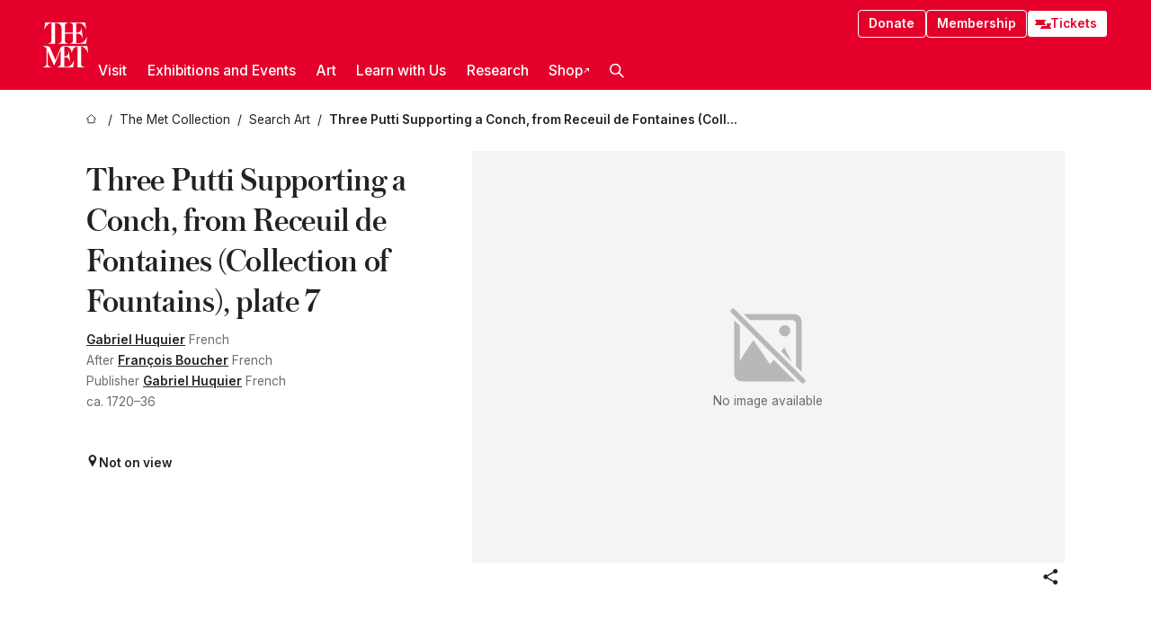

--- FILE ---
content_type: text/html; charset=utf-8
request_url: https://www.metmuseum.org/art/collection/search/412768
body_size: 35476
content:
<!DOCTYPE html><html lang="en" class="
				__variable_e798ec
				__variable_bfed6e
				__variable_968aec
				__variable_b1e441
				__variable_20add0
				__variable_2ad7ef" data-sentry-component="LocaleLayout" data-sentry-source-file="layout.tsx"><head><meta charSet="utf-8"/><meta name="viewport" content="width=device-width, initial-scale=1"/><link rel="preload" href="/_next/static/media/78dbaeca31577a23-s.p.woff2" as="font" crossorigin="" type="font/woff2"/><link rel="preload" href="/_next/static/media/84a4b0cac32cffbe-s.p.woff2" as="font" crossorigin="" type="font/woff2"/><link rel="preload" href="/_next/static/media/c4b700dcb2187787-s.p.woff2" as="font" crossorigin="" type="font/woff2"/><link rel="preload" href="/_next/static/media/e4af272ccee01ff0-s.p.woff2" as="font" crossorigin="" type="font/woff2"/><link rel="stylesheet" href="/_next/static/css/0b9f38a70bdddf23.css" data-precedence="next"/><link rel="stylesheet" href="/_next/static/css/7fd550e1e6b57b10.css" data-precedence="next"/><link rel="stylesheet" href="/_next/static/css/36d7a2405d6a2a7a.css" data-precedence="next"/><link rel="stylesheet" href="/_next/static/css/48ccd572681770ef.css" data-precedence="next"/><link rel="stylesheet" href="/_next/static/css/7d1007023b7756a1.css" data-precedence="next"/><link rel="stylesheet" href="/_next/static/css/5ef4417e8033aecb.css" data-precedence="next"/><link rel="stylesheet" href="/_next/static/css/523717234afce259.css" data-precedence="next"/><link rel="stylesheet" href="/_next/static/css/9c7fa0b0c3e24e16.css" data-precedence="next"/><link rel="stylesheet" href="/_next/static/css/edec8de73eaa5209.css" data-precedence="next"/><link rel="stylesheet" href="/_next/static/css/48221cf303c9b543.css" data-precedence="next"/><link rel="stylesheet" href="/_next/static/css/1b7ac11f576f87f1.css" data-precedence="next"/><link rel="preload" as="script" fetchPriority="low" href="/_next/static/chunks/webpack-6a153fc7c2ea45cc.js"/><script src="/_next/static/chunks/3c207711-b18fb694c51ab862.js" async=""></script><script src="/_next/static/chunks/6916-9b27dfdd79a480e7.js" async=""></script><script src="/_next/static/chunks/main-app-a6eacfb26b5eda26.js" async=""></script><script src="/_next/static/chunks/5520-f559b9204dddf9aa.js" async=""></script><script src="/_next/static/chunks/3096-aeacdd9aa0f18702.js" async=""></script><script src="/_next/static/chunks/5011-40e4e20f61fb33e9.js" async=""></script><script src="/_next/static/chunks/7705-e02db262df13926d.js" async=""></script><script src="/_next/static/chunks/app/%5Blocale%5D/(navigation)/layout-8931e88291ef28bd.js" async=""></script><script src="/_next/static/chunks/app/%5Blocale%5D/(navigation)/error-98b49a3a0775953b.js" async=""></script><script src="/_next/static/chunks/5557-3fa0d7504b11bac2.js" async=""></script><script src="/_next/static/chunks/6386-6f01ad75a0adad26.js" async=""></script><script src="/_next/static/chunks/1545-4c211248457bce57.js" async=""></script><script src="/_next/static/chunks/7391-05d94d83913e9a8c.js" async=""></script><script src="/_next/static/chunks/5866-5dc60a299bd25ef5.js" async=""></script><script src="/_next/static/chunks/945-a228ca5a3fc96787.js" async=""></script><script src="/_next/static/chunks/2585-7ced8e86aa8cd3de.js" async=""></script><script src="/_next/static/chunks/8321-ae52e8920011a0c3.js" async=""></script><script src="/_next/static/chunks/9416-1cf08484d0621370.js" async=""></script><script src="/_next/static/chunks/63-b6103ad915446b47.js" async=""></script><script src="/_next/static/chunks/8251-75e6823f4241ba8b.js" async=""></script><script src="/_next/static/chunks/5139-d542ede6e2d882a7.js" async=""></script><script src="/_next/static/chunks/5248-342c02892b3cc4c5.js" async=""></script><script src="/_next/static/chunks/5393-77dd7105e1ab51bf.js" async=""></script><script src="/_next/static/chunks/1962-9ec4817f55a6e1cb.js" async=""></script><script src="/_next/static/chunks/app/%5Blocale%5D/(navigation)/art/collection/search/%5BobjectID%5D/page-a5d6412793e4bab9.js" async=""></script><script src="/_next/static/chunks/app/global-error-8a16f75bb478133f.js" async=""></script><script src="/_next/static/chunks/app/%5Blocale%5D/layout-f0b6feb07c14f140.js" async=""></script><script src="/_next/static/chunks/app/%5Blocale%5D/error-713d544c9230988f.js" async=""></script><meta name="next-size-adjust" content=""/><title>Gabriel Huquier - Three Putti Supporting a Conch, from Receuil de Fontaines (Collection of Fountains), plate 7 - The Metropolitan Museum of Art</title><meta name="description" content="Inscription: At upper right: 7At lower left: f. Boucher. In.At lower right: Huquier. ex.At bottom center: avec privilege du Roy.Marking: On verso at center: The Metropolitan Museum of Art stamp"/><link rel="manifest" href="/manifest.webmanifest"/><meta property="og:title" content="Gabriel Huquier - Three Putti Supporting a Conch, from Receuil de Fontaines (Collection of Fountains), plate 7 - The Metropolitan Museum of Art"/><meta property="og:description" content="Inscription: At upper right: 7At lower left: f. Boucher. In.At lower right: Huquier. ex.At bottom center: avec privilege du Roy.Marking: On verso at center: The Metropolitan Museum of Art stamp"/><meta property="og:site_name" content="The Metropolitan Museum of Art"/><meta property="og:locale" content="en"/><meta property="og:image" content="https://cdn.sanity.io/images/cctd4ker/production/c175266c21e565e61000c5699ef71803d79dff77-1200x630.jpg?w=600&amp;q=75&amp;auto=format"/><meta property="og:image:alt" content="The Met Fifth facade"/><meta property="og:type" content="website"/><meta name="twitter:card" content="summary_large_image"/><meta name="twitter:title" content="Gabriel Huquier - Three Putti Supporting a Conch, from Receuil de Fontaines (Collection of Fountains), plate 7 - The Metropolitan Museum of Art"/><meta name="twitter:description" content="Inscription: At upper right: 7At lower left: f. Boucher. In.At lower right: Huquier. ex.At bottom center: avec privilege du Roy.Marking: On verso at center: The Metropolitan Museum of Art stamp"/><meta name="twitter:image" content="https://cdn.sanity.io/images/cctd4ker/production/c175266c21e565e61000c5699ef71803d79dff77-1200x630.jpg?w=600&amp;q=75&amp;auto=format"/><meta name="twitter:image:alt" content="The Met Fifth facade"/><link rel="icon" href="/icon?444dbfbfa010ce64" type="image/png" sizes="256x256"/><link rel="apple-touch-icon" href="/apple-icon?caf747e317587ad6" type="image/png"/><script src="/_next/static/chunks/polyfills-42372ed130431b0a.js" noModule=""></script></head><body><div hidden=""><!--$--><!--/$--></div><button class="skip-to-main-content_skipToMainContent__tnLhe button secondary" id="skip-to-main-content-button" data-sentry-component="SkipToMainContent" data-sentry-source-file="index.jsx">Skip to main content</button><header class="global-navigation_header__IRRw8" data-lock-page="false"><div class="global-navigation_headerWrapper__HdeNn"><a title="Homepage" class="global-navigation_logoLink__XBBeM" data-sentry-element="Link" data-sentry-source-file="index.tsx" href="/"><svg xmlns="http://www.w3.org/2000/svg" width="1em" height="1em" viewBox="0 0 40 40" data-sentry-element="MetLogo" data-sentry-source-file="index.tsx"><path fill="currentColor" d="M39.74 27.009a11.6 11.6 0 0 0-.88-1.861 10 10 0 0 0-1.33-1.824 7.6 7.6 0 0 0-1.72-1.387 4 4 0 0 0-2.04-.55v15.4A3 3 0 0 0 34 38a2.65 2.65 0 0 0 .64.883 2.8 2.8 0 0 0 .95.55 3.5 3.5 0 0 0 1.17.19V40h-6.13V21.577a4.9 4.9 0 0 0-2.08.4 4.2 4.2 0 0 0-1.47 1.111 5.3 5.3 0 0 0-.94 1.709 11.5 11.5 0 0 0-.54 2.213h-.26a11.5 11.5 0 0 0-.54-2.194 5.5 5.5 0 0 0-.97-1.718 4.3 4.3 0 0 0-1.54-1.121 5.6 5.6 0 0 0-2.21-.4h-1.36V30h1.24a4 4 0 0 0 .57-.133 2.83 2.83 0 0 0 1.22-.788 3.2 3.2 0 0 0 .68-1.339 7.6 7.6 0 0 0 .21-1.909h.29L24 34.947h-.29a5.83 5.83 0 0 0-1.62-3.228A3.8 3.8 0 0 0 20.84 31h-2.12v8.43h2.19a5.15 5.15 0 0 0 2.17-.456 6.5 6.5 0 0 0 1.79-1.216 8 8 0 0 0 1.39-1.737 10.2 10.2 0 0 0 .96-2.023h.26l-.77 6H12.57v-.38a3.5 3.5 0 0 0 1.17-.19 2.8 2.8 0 0 0 .95-.55 2.5 2.5 0 0 0 .63-.893 2.1 2.1 0 0 0 .18-.987V24.5L10 38h-.5L4 25.593V36.5a4.7 4.7 0 0 0 .37 1.487 2.6 2.6 0 0 0 .64.893 2.7 2.7 0 0 0 .95.55 3.5 3.5 0 0 0 1.16.19V40H0v-.38a3.6 3.6 0 0 0 1.17-.19 2.7 2.7 0 0 0 .94-.55 2.5 2.5 0 0 0 .64-.893 3.05 3.05 0 0 0 .23-1.2V23.362A3.1 3.1 0 0 0 0 21.387v-.379h3.07a4.6 4.6 0 0 1 1.94.37 2.69 2.69 0 0 1 1.28 1.472L11 33.5l4.5-11a2.05 2.05 0 0 1 1.17-1.113 4 4 0 0 1 1.7-.379h20.94l.69 6h-.26Zm-15.93-8.017v-.38a2.17 2.17 0 0 0 2.49-2.525V10h-6.82v6.087a2.17 2.17 0 0 0 2.49 2.525v.38h-8.63v-.38a3.5 3.5 0 0 0 1.17-.189 2.8 2.8 0 0 0 .95-.551 2.6 2.6 0 0 0 .64-.892 3.05 3.05 0 0 0 .23-1.2V5.7a6.8 6.8 0 0 0-.41-2.5 4.04 4.04 0 0 0-1.15-1.644 4.6 4.6 0 0 0-1.8-.9 9.2 9.2 0 0 0-2.34-.275v18.612H4.49v-.38a3.5 3.5 0 0 0 1.17-.189 2.8 2.8 0 0 0 .95-.551 2.6 2.6 0 0 0 .64-.883 3 3 0 0 0 .23-1.206V.384a3.94 3.94 0 0 0-1.98.56 8.3 8.3 0 0 0-1.82 1.4 12 12 0 0 0-1.47 1.814 8.7 8.7 0 0 0-.94 1.851h-.26l.77-6h20.19v.38a2.217 2.217 0 0 0-2.49 2.526V9h6.82V2.906A2.22 2.22 0 0 0 23.81.38V0h13.67l.77 6h-.26a10.3 10.3 0 0 0-.96-2.022 8 8 0 0 0-1.39-1.738 6.4 6.4 0 0 0-1.8-1.215 5.15 5.15 0 0 0-2.17-.456h-2.21V9h1.32a3.84 3.84 0 0 0 1.98-.861 4.34 4.34 0 0 0 1.03-3.315h.29l1.18 9.117h-.29a5.9 5.9 0 0 0-.72-1.89A4.64 4.64 0 0 0 31.64 10h-2.18v8.423h2.95a5.15 5.15 0 0 0 2.17-.456 6.7 6.7 0 0 0 1.8-1.216 8.3 8.3 0 0 0 1.39-1.737 11.5 11.5 0 0 0 .96-2.023h.26l-.78 6h-14.4Z"></path></svg></a><div class="global-navigation_smallControls__VohT6"><a class="global-navigation_navButton__BU8Aa global-navigation_ticketLink__9VeAY" data-sentry-element="Link" data-sentry-component="TicketLink" data-sentry-source-file="index.tsx" href="https://engage.metmuseum.org/admission/?promocode=59559"><div class="global-navigation_tickets__H0byM"><svg xmlns="http://www.w3.org/2000/svg" width="1em" height="1em" fill="none" viewBox="0 0 14 8" class="global-navigation_ticket__qAYYN global-navigation_ticket1__P_Vov" data-sentry-element="TicketIcon" data-sentry-source-file="index.tsx"><mask id="ticket2_svg__a" width="15" height="9" x="-0.5" y="-0.5" fill="#000" maskUnits="userSpaceOnUse"><path fill="#fff" d="M-.5-.5h15v9h-15z"></path><path d="M13.5 2.5a1.5 1.5 0 0 0 0 3v2H.5v-2a1.5 1.5 0 1 0 0-3v-2h13z"></path></mask><path fill="currentColor" d="M13.5 2.5a1.5 1.5 0 0 0 0 3v2H.5v-2a1.5 1.5 0 1 0 0-3v-2h13z"></path><path fill="#fff" d="M13.5 2.5V3h.5v-.5zm0 3h.5V5h-.5zm0 2V8h.5v-.5zm-13 0H0V8h.5zm0-2V5H0v.5zm0-3H0V3h.5zm0-2V0H0v.5zm13 0h.5V0h-.5zm0 2V2a2 2 0 0 0-2 2h1a1 1 0 0 1 1-1zM12 4h-.5a2 2 0 0 0 2 2V5a1 1 0 0 1-1-1zm1.5 1.5H13v2h1v-2zm0 2V7H.5v1h13zm-13 0H1v-2H0v2zm0-2V6a2 2 0 0 0 2-2h-1a1 1 0 0 1-1 1zM2 4h.5a2 2 0 0 0-2-2v1a1 1 0 0 1 1 1zM.5 2.5H1v-2H0v2zm0-2V1h13V0H.5zm13 0H13v2h1v-2z" mask="url(#ticket2_svg__a)"></path></svg><svg xmlns="http://www.w3.org/2000/svg" width="1em" height="1em" fill="none" viewBox="0 0 14 8" class="global-navigation_ticket__qAYYN global-navigation_ticket2__IS2iJ" data-sentry-element="TicketIcon" data-sentry-source-file="index.tsx"><mask id="ticket2_svg__a" width="15" height="9" x="-0.5" y="-0.5" fill="#000" maskUnits="userSpaceOnUse"><path fill="#fff" d="M-.5-.5h15v9h-15z"></path><path d="M13.5 2.5a1.5 1.5 0 0 0 0 3v2H.5v-2a1.5 1.5 0 1 0 0-3v-2h13z"></path></mask><path fill="currentColor" d="M13.5 2.5a1.5 1.5 0 0 0 0 3v2H.5v-2a1.5 1.5 0 1 0 0-3v-2h13z"></path><path fill="#fff" d="M13.5 2.5V3h.5v-.5zm0 3h.5V5h-.5zm0 2V8h.5v-.5zm-13 0H0V8h.5zm0-2V5H0v.5zm0-3H0V3h.5zm0-2V0H0v.5zm13 0h.5V0h-.5zm0 2V2a2 2 0 0 0-2 2h1a1 1 0 0 1 1-1zM12 4h-.5a2 2 0 0 0 2 2V5a1 1 0 0 1-1-1zm1.5 1.5H13v2h1v-2zm0 2V7H.5v1h13zm-13 0H1v-2H0v2zm0-2V6a2 2 0 0 0 2-2h-1a1 1 0 0 1-1 1zM2 4h.5a2 2 0 0 0-2-2v1a1 1 0 0 1 1 1zM.5 2.5H1v-2H0v2zm0-2V1h13V0H.5zm13 0H13v2h1v-2z" mask="url(#ticket2_svg__a)"></path></svg></div>Tickets</a><button title="Search Button" role="button"><svg xmlns="http://www.w3.org/2000/svg" width="1em" height="1em" viewBox="0 0 16 16" class="global-navigation_icon__c_VgD" style="transform:rotate(270deg)" data-sentry-element="SearchIcon" data-sentry-source-file="index.tsx"><path fill="currentColor" d="M9.8 12.393a6.14 6.14 0 0 1-3.78-1.319L1.09 16 0 14.905l4.93-4.928a6.1 6.1 0 0 1-1.32-3.781 6.2 6.2 0 1 1 6.19 6.197m0-10.844a4.648 4.648 0 1 0 4.65 4.648A4.646 4.646 0 0 0 9.8 1.549"></path></svg></button><button role="button" title="Toggle Menu"><svg xmlns="http://www.w3.org/2000/svg" width="1em" height="1em" viewBox="0 0 20 20" class="global-navigation_icon__c_VgD global-navigation_navIcon__ddrLp"><path fill="currentColor" d="M0 20v-2h20v2zM0 9h20v2H0zm0-9h20v2H0z"></path></svg></button></div></div><div class="global-navigation_links__vbg_A "><div class="global-navigation_topLinks__E7EOx"><a class="global-navigation_navButton__BU8Aa" data-sentry-element="Link" data-sentry-source-file="index.tsx" href="https://engage.metmuseum.org/donate?promocode=60313">Donate</a><a class="global-navigation_navButton__BU8Aa" data-sentry-element="Link" data-sentry-component="MembershipLink" data-sentry-source-file="index.tsx" href="https://engage.metmuseum.org/members/membership/?promocode=60317">Membership</a><a class="global-navigation_navButton__BU8Aa global-navigation_ticketLink__9VeAY" data-sentry-element="Link" data-sentry-component="TicketLink" data-sentry-source-file="index.tsx" href="https://engage.metmuseum.org/admission/?promocode=59559"><div class="global-navigation_tickets__H0byM"><svg xmlns="http://www.w3.org/2000/svg" width="1em" height="1em" fill="none" viewBox="0 0 14 8" class="global-navigation_ticket__qAYYN global-navigation_ticket1__P_Vov" data-sentry-element="TicketIcon" data-sentry-source-file="index.tsx"><mask id="ticket2_svg__a" width="15" height="9" x="-0.5" y="-0.5" fill="#000" maskUnits="userSpaceOnUse"><path fill="#fff" d="M-.5-.5h15v9h-15z"></path><path d="M13.5 2.5a1.5 1.5 0 0 0 0 3v2H.5v-2a1.5 1.5 0 1 0 0-3v-2h13z"></path></mask><path fill="currentColor" d="M13.5 2.5a1.5 1.5 0 0 0 0 3v2H.5v-2a1.5 1.5 0 1 0 0-3v-2h13z"></path><path fill="#fff" d="M13.5 2.5V3h.5v-.5zm0 3h.5V5h-.5zm0 2V8h.5v-.5zm-13 0H0V8h.5zm0-2V5H0v.5zm0-3H0V3h.5zm0-2V0H0v.5zm13 0h.5V0h-.5zm0 2V2a2 2 0 0 0-2 2h1a1 1 0 0 1 1-1zM12 4h-.5a2 2 0 0 0 2 2V5a1 1 0 0 1-1-1zm1.5 1.5H13v2h1v-2zm0 2V7H.5v1h13zm-13 0H1v-2H0v2zm0-2V6a2 2 0 0 0 2-2h-1a1 1 0 0 1-1 1zM2 4h.5a2 2 0 0 0-2-2v1a1 1 0 0 1 1 1zM.5 2.5H1v-2H0v2zm0-2V1h13V0H.5zm13 0H13v2h1v-2z" mask="url(#ticket2_svg__a)"></path></svg><svg xmlns="http://www.w3.org/2000/svg" width="1em" height="1em" fill="none" viewBox="0 0 14 8" class="global-navigation_ticket__qAYYN global-navigation_ticket2__IS2iJ" data-sentry-element="TicketIcon" data-sentry-source-file="index.tsx"><mask id="ticket2_svg__a" width="15" height="9" x="-0.5" y="-0.5" fill="#000" maskUnits="userSpaceOnUse"><path fill="#fff" d="M-.5-.5h15v9h-15z"></path><path d="M13.5 2.5a1.5 1.5 0 0 0 0 3v2H.5v-2a1.5 1.5 0 1 0 0-3v-2h13z"></path></mask><path fill="currentColor" d="M13.5 2.5a1.5 1.5 0 0 0 0 3v2H.5v-2a1.5 1.5 0 1 0 0-3v-2h13z"></path><path fill="#fff" d="M13.5 2.5V3h.5v-.5zm0 3h.5V5h-.5zm0 2V8h.5v-.5zm-13 0H0V8h.5zm0-2V5H0v.5zm0-3H0V3h.5zm0-2V0H0v.5zm13 0h.5V0h-.5zm0 2V2a2 2 0 0 0-2 2h1a1 1 0 0 1 1-1zM12 4h-.5a2 2 0 0 0 2 2V5a1 1 0 0 1-1-1zm1.5 1.5H13v2h1v-2zm0 2V7H.5v1h13zm-13 0H1v-2H0v2zm0-2V6a2 2 0 0 0 2-2h-1a1 1 0 0 1-1 1zM2 4h.5a2 2 0 0 0-2-2v1a1 1 0 0 1 1 1zM.5 2.5H1v-2H0v2zm0-2V1h13V0H.5zm13 0H13v2h1v-2z" mask="url(#ticket2_svg__a)"></path></svg></div>Tickets</a></div><nav class="global-navigation_navLinks__fTjsN"><ul class="global-navigation_topLevelLinks__dM0fN"><li class="nav-item_navItem__tZNvf " data-nav-item="true" data-open="false"><button class="nav-item_innerText__pWlnO" data-nav-id="Visit">Visit<span class="nav-item_icon__evAIq"><svg xmlns="http://www.w3.org/2000/svg" width="1em" height="1em" fill="none" viewBox="0 0 48 48"><path fill="currentColor" d="m39.23 13.132 2.913 2.802-18.011 18.923-18-18.92 2.866-2.77 15.134 16.162z"></path></svg></span></button></li><li class="nav-item_navItem__tZNvf " data-nav-item="true" data-open="false"><button class="nav-item_innerText__pWlnO" data-nav-id="Exhibitions and Events">Exhibitions and Events<span class="nav-item_icon__evAIq"><svg xmlns="http://www.w3.org/2000/svg" width="1em" height="1em" fill="none" viewBox="0 0 48 48"><path fill="currentColor" d="m39.23 13.132 2.913 2.802-18.011 18.923-18-18.92 2.866-2.77 15.134 16.162z"></path></svg></span></button></li><li class="nav-item_navItem__tZNvf " data-nav-item="true" data-open="false"><button class="nav-item_innerText__pWlnO" data-nav-id="Art">Art<span class="nav-item_icon__evAIq"><svg xmlns="http://www.w3.org/2000/svg" width="1em" height="1em" fill="none" viewBox="0 0 48 48"><path fill="currentColor" d="m39.23 13.132 2.913 2.802-18.011 18.923-18-18.92 2.866-2.77 15.134 16.162z"></path></svg></span></button></li><li class="nav-item_navItem__tZNvf " data-nav-item="true" data-open="false"><button class="nav-item_innerText__pWlnO" data-nav-id="Learn with Us">Learn with Us<span class="nav-item_icon__evAIq"><svg xmlns="http://www.w3.org/2000/svg" width="1em" height="1em" fill="none" viewBox="0 0 48 48"><path fill="currentColor" d="m39.23 13.132 2.913 2.802-18.011 18.923-18-18.92 2.866-2.77 15.134 16.162z"></path></svg></span></button></li><li class="nav-item_navItem__tZNvf " data-nav-item="true" data-open="false"><button class="nav-item_innerText__pWlnO" data-nav-id="Research">Research<span class="nav-item_icon__evAIq"><svg xmlns="http://www.w3.org/2000/svg" width="1em" height="1em" fill="none" viewBox="0 0 48 48"><path fill="currentColor" d="m39.23 13.132 2.913 2.802-18.011 18.923-18-18.92 2.866-2.77 15.134 16.162z"></path></svg></span></button></li><li class="nav-item_navItem__tZNvf undefined"><a target="_blank" rel="noopener noreferrer" class="nav-item_innerText__pWlnO" data-nav-id="Shop" href="https://store.metmuseum.org/?utm_source=mainmuseum&amp;utm_medium=metmuseum.org&amp;utm_campaign=topnav-static">Shop<svg xmlns="http://www.w3.org/2000/svg" width="1em" height="1em" fill="none" viewBox="0 0 48 48" class="nav-item_externalIcon__JI1JB"><path fill="currentColor" fill-rule="evenodd" d="M41.993 9.717v20.96h-5.287V15.661L9.744 41.5 6 37.912l26.962-25.838H17.293V7h24.7c.01 0 .007.958.003 1.761l-.002.603a2.4 2.4 0 0 1 0 .353" clip-rule="evenodd"></path></svg></a></li><li class="global-navigation_searchItem__hFDIS" data-sentry-component="SearchItem" data-sentry-source-file="index.tsx"><button class="global-navigation_searchButton__nC3QK" role="button" title="Open the search box"><svg xmlns="http://www.w3.org/2000/svg" width="1em" height="1em" viewBox="0 0 16 16" class="icon" style="transform:rotate(270deg)" data-sentry-element="SearchIcon" data-sentry-source-file="index.tsx"><path fill="currentColor" d="M9.8 12.393a6.14 6.14 0 0 1-3.78-1.319L1.09 16 0 14.905l4.93-4.928a6.1 6.1 0 0 1-1.32-3.781 6.2 6.2 0 1 1 6.19 6.197m0-10.844a4.648 4.648 0 1 0 4.65 4.648A4.646 4.646 0 0 0 9.8 1.549"></path></svg></button></li></ul><div class="global-navigation_mobileOnly__QK25I"><a class="global-navigation_navButton__BU8Aa global-navigation_ticketLink__9VeAY" data-sentry-element="Link" data-sentry-component="TicketLink" data-sentry-source-file="index.tsx" href="https://engage.metmuseum.org/admission/?promocode=59559"><div class="global-navigation_tickets__H0byM"><svg xmlns="http://www.w3.org/2000/svg" width="1em" height="1em" fill="none" viewBox="0 0 14 8" class="global-navigation_ticket__qAYYN global-navigation_ticket1__P_Vov" data-sentry-element="TicketIcon" data-sentry-source-file="index.tsx"><mask id="ticket2_svg__a" width="15" height="9" x="-0.5" y="-0.5" fill="#000" maskUnits="userSpaceOnUse"><path fill="#fff" d="M-.5-.5h15v9h-15z"></path><path d="M13.5 2.5a1.5 1.5 0 0 0 0 3v2H.5v-2a1.5 1.5 0 1 0 0-3v-2h13z"></path></mask><path fill="currentColor" d="M13.5 2.5a1.5 1.5 0 0 0 0 3v2H.5v-2a1.5 1.5 0 1 0 0-3v-2h13z"></path><path fill="#fff" d="M13.5 2.5V3h.5v-.5zm0 3h.5V5h-.5zm0 2V8h.5v-.5zm-13 0H0V8h.5zm0-2V5H0v.5zm0-3H0V3h.5zm0-2V0H0v.5zm13 0h.5V0h-.5zm0 2V2a2 2 0 0 0-2 2h1a1 1 0 0 1 1-1zM12 4h-.5a2 2 0 0 0 2 2V5a1 1 0 0 1-1-1zm1.5 1.5H13v2h1v-2zm0 2V7H.5v1h13zm-13 0H1v-2H0v2zm0-2V6a2 2 0 0 0 2-2h-1a1 1 0 0 1-1 1zM2 4h.5a2 2 0 0 0-2-2v1a1 1 0 0 1 1 1zM.5 2.5H1v-2H0v2zm0-2V1h13V0H.5zm13 0H13v2h1v-2z" mask="url(#ticket2_svg__a)"></path></svg><svg xmlns="http://www.w3.org/2000/svg" width="1em" height="1em" fill="none" viewBox="0 0 14 8" class="global-navigation_ticket__qAYYN global-navigation_ticket2__IS2iJ" data-sentry-element="TicketIcon" data-sentry-source-file="index.tsx"><mask id="ticket2_svg__a" width="15" height="9" x="-0.5" y="-0.5" fill="#000" maskUnits="userSpaceOnUse"><path fill="#fff" d="M-.5-.5h15v9h-15z"></path><path d="M13.5 2.5a1.5 1.5 0 0 0 0 3v2H.5v-2a1.5 1.5 0 1 0 0-3v-2h13z"></path></mask><path fill="currentColor" d="M13.5 2.5a1.5 1.5 0 0 0 0 3v2H.5v-2a1.5 1.5 0 1 0 0-3v-2h13z"></path><path fill="#fff" d="M13.5 2.5V3h.5v-.5zm0 3h.5V5h-.5zm0 2V8h.5v-.5zm-13 0H0V8h.5zm0-2V5H0v.5zm0-3H0V3h.5zm0-2V0H0v.5zm13 0h.5V0h-.5zm0 2V2a2 2 0 0 0-2 2h1a1 1 0 0 1 1-1zM12 4h-.5a2 2 0 0 0 2 2V5a1 1 0 0 1-1-1zm1.5 1.5H13v2h1v-2zm0 2V7H.5v1h13zm-13 0H1v-2H0v2zm0-2V6a2 2 0 0 0 2-2h-1a1 1 0 0 1-1 1zM2 4h.5a2 2 0 0 0-2-2v1a1 1 0 0 1 1 1zM.5 2.5H1v-2H0v2zm0-2V1h13V0H.5zm13 0H13v2h1v-2z" mask="url(#ticket2_svg__a)"></path></svg></div>Tickets</a><a class="global-navigation_navButton__BU8Aa" data-sentry-element="Link" data-sentry-component="MembershipLink" data-sentry-source-file="index.tsx" href="https://engage.metmuseum.org/members/membership/?promocode=60317">Membership</a></div></nav></div></header><main data-sentry-component="CollectionObjectDetailPage" data-sentry-source-file="page.tsx"><script type="application/json" id="analytics">{"objectID":412768,"hasImages":false,"hasOASCImage":false,"hasAudio":false,"hasEssays":false,"hasArticles":false,"hasPublications":true}</script><div style="display:flex;flex-direction:row;flex-wrap:nowrap;gap:var(--spacing-xxs);justify-content:space-between;align-items:center" data-sentry-element="Element" data-sentry-source-file="index.jsx" data-sentry-component="FlexContainer"><nav class="breadcrumbs_breadcrumbs__p9HFN" aria-label="breadcrumbs" data-sentry-component="Breadcrumbs" data-sentry-source-file="index.tsx"><span class="breadcrumbs_linkWrapper__xepu_"><a aria-label="home" class="breadcrumbs_link__AxWe_" data-sentry-element="Link" data-sentry-source-file="index.tsx" href="/"><svg xmlns="http://www.w3.org/2000/svg" width="1em" height="1em" fill="none" viewBox="0 0 12 12" class="breadcrumbs_svg__HHQCV" data-sentry-element="HomeIcon" data-sentry-source-file="index.tsx"><path stroke="currentColor" d="M6.154.89a.235.235 0 0 0-.307 0L.754 5.25c-.173.147-.071.435.153.435h1.256v4.68c0 .136.107.246.24.246h7.194c.133 0 .24-.11.24-.246v-4.68h1.256c.224 0 .326-.288.154-.435z"></path></svg></a></span><span class="breadcrumbs_linkWrapper__xepu_"><a title="The Met Collection" aria-label="The Met Collection" class="breadcrumbs_link__AxWe_" href="/art/collection"><span data-sentry-element="Markdown" data-sentry-component="MarkdownParser" data-sentry-source-file="index.jsx">The Met Collection</span></a></span><span class="breadcrumbs_linkWrapper__xepu_"><a title="Search Art" aria-label="Search Art" class="breadcrumbs_link__AxWe_" href="/art/collection/search"><span data-sentry-element="Markdown" data-sentry-component="MarkdownParser" data-sentry-source-file="index.jsx">Search Art</span></a></span><span class="breadcrumbs_lastItem__awDMN"><span class="breadcrumbs_truncatedSegment__Z3us6" title="Three Putti Supporting a Conch, from Receuil de Fontaines (Collection of Fountains), plate 7"><span data-sentry-element="Markdown" data-sentry-component="MarkdownParser" data-sentry-source-file="index.jsx">Three Putti Supporting a Conch, from Receuil de Fontaines (Collection of Fountains), plate 7</span></span></span></nav></div><section><section class="object-page-top_wrapper__tqyHQ" data-sentry-component="ObjectPageTop" data-sentry-source-file="index.tsx"><main class="object-page-top_main__VSO7i"><section class="object-overview_objectOverview__O4zWQ" data-sentry-component="ObjectOverview" data-sentry-source-file="index.tsx"><h1 class="undefined object-overview_title__f2ysJ"><div data-sentry-element="SafeHtml" data-sentry-source-file="index.tsx">Three Putti Supporting a Conch, from Receuil de Fontaines (Collection of Fountains), plate 7</div></h1><div class="object-overview_metaWrapper__3yPhf"><div data-sentry-component="ArtistLink" data-sentry-source-file="index.tsx"><a data-sentry-element="Link" data-sentry-source-file="index.tsx" href="/art/collection/search?q=Gabriel+Huquier&amp;searchField=ArtistCulture">Gabriel Huquier</a> French</div><div data-sentry-component="ArtistLink" data-sentry-source-file="index.tsx">After <a data-sentry-element="Link" data-sentry-source-file="index.tsx" href="/art/collection/search?q=Fran%C3%A7ois+Boucher&amp;searchField=ArtistCulture">François Boucher</a> French</div><div data-sentry-component="ArtistLink" data-sentry-source-file="index.tsx">Publisher <a data-sentry-element="Link" data-sentry-source-file="index.tsx" href="/art/collection/search?q=Gabriel+Huquier&amp;searchField=ArtistCulture">Gabriel Huquier</a> French</div><div>ca. 1720–36</div><div class="object-overview_onViewWrapper__uMujk"><svg xmlns="http://www.w3.org/2000/svg" width="1em" height="1em" fill="none" viewBox="0 0 16 25" data-sentry-element="LocationIcon" data-sentry-source-file="index.tsx"><path fill="currentColor" fill-rule="evenodd" d="M7.765 11.822c-2.254 0-4.08-1.81-4.08-4.042s1.826-4.042 4.08-4.042 4.08 1.81 4.08 4.042c0 2.233-1.827 4.042-4.08 4.042M7.55.242C2.5.242-2.285 6.078 1.18 12.4c5.562 10.154 6.574 11.842 6.574 11.842s4.712-8.106 6.658-11.858C17.732 5.99 13.124.242 7.55.242" clip-rule="evenodd"></path></svg><span>Not on view<!-- --> <a class="object-overview_onViewLink__hnR41" data-sentry-element="Link" data-sentry-source-file="index.tsx" href=""></a></span></div></div><div class="holding-type-badges_badges__r5YiA  " data-sentry-component="HoldingTypeBadges" data-sentry-source-file="index.tsx"></div><div class="object-overview_label__mEVbw"><div data-sentry-component="ReadMoreWrapper" data-sentry-source-file="index.tsx"><div style="--max-wrapper-height:350px" class="
					read-more-wrapper_wrapper__qmIh8
					
					read-more-wrapper_hasOverFlow__JrJyo" data-testid="read-more-content"><div><div data-sentry-element="SafeHtml" data-sentry-source-file="index.tsx"></div></div></div></div></div></section></main><aside class="object-page-top_aside___Zzjr"><div class="image-viewer_wrapper__XTgZf" data-sentry-component="CollectionImageViewer" data-sentry-source-file="index.tsx"><section class="image-viewer_imageAndControls___8VQ9"><div class="image-viewer_imageAndRightsContainer__zEKsj"><figure itemType="http://schema.org/ImageObject" class="image-viewer_figure__qI5d7"><svg xmlns="http://www.w3.org/2000/svg" width="1em" height="1em" fill="none" viewBox="0 0 24 24" class="image-viewer_noFeaturedImageImage__En5LL"><path fill="currentColor" d="M3.147 2.228a.65.65 0 1 0-.92.919l18.626 18.625a.65.65 0 0 0 .92-.919zM20.994 18.898V5.46a2 2 0 0 0-2-2H5.555l1.649 1.649h11.287a1 1 0 0 1 1 1v11.287zM3.016 5.163l1.46 1.46v9.487c1.363-2.43 3.664-5.65 3.664-5.65l4.391 6.421 1.016-1.187 5.744 5.744a2 2 0 0 1-.297.022h-14a2 2 0 0 1-2-2v-14q0-.152.022-.297"></path><path fill="currentColor" d="M16.494 9.46a1.5 1.5 0 1 0 0-3 1.5 1.5 0 0 0 0 3M18.371 16.276l-1.98-3.905-.888 1.037z"></path></svg><div class="image-viewer_noFeaturedImageMessage__CSPrx">No image available</div></figure><div class="image-viewer_featuredImageMeta__xKPaT"><div class="image-viewer_featuredImageAccess__B8Gll"></div></div><div class="image-buttons_container__RIiKw" data-sentry-component="ImageButtons" data-sentry-source-file="index.tsx"><div data-sentry-component="ToolTip" data-sentry-source-file="index.tsx"><span class="tooltip_button__CFl3_"><button class="icon-button_button__FYqNC icon-button_small__m7iyV icon-button_lightMode__BNguL" type="button" data-sentry-element="IconButton" data-sentry-source-file="index.tsx" data-sentry-component="IconButton"><svg xmlns="http://www.w3.org/2000/svg" width="1em" height="1em" fill="none" viewBox="0 0 24 25"><path fill="currentColor" fill-rule="evenodd" d="M20.5 6.025a2.625 2.625 0 0 1-4.508 1.83l-6.814 3.933a2.63 2.63 0 0 1-.04 1.376l6.75 3.897a2.625 2.625 0 1 1-.616 1.375l-6.964-4.02a2.625 2.625 0 1 1 .119-3.924l6.87-3.968a2.625 2.625 0 1 1 5.203-.5" clip-rule="evenodd"></path></svg><span class="screen-reader-only_text__226tQ" data-sentry-element="Element" data-sentry-component="ScreenReaderOnly" data-sentry-source-file="index.tsx">Share</span></button></span></div></div></div></section></div></aside></section></section><section class="page-section_wrapper__mFtQK" data-sentry-element="PageSection" data-sentry-source-file="index.tsx" data-sentry-component="PageSection"><section class="obect-page-tab-wrapper_wrapper__jWmbM" id="artwork-details" data-sentry-component="ObjectPageTabWrapper" data-sentry-source-file="index.tsx"><h2 class="obect-page-tab-wrapper_title__jVz0C">Artwork Details</h2><div class="tab-drawer_wrapper__Go80z tab-drawer_vertical__kr6XW" data-sentry-component="TabDrawers" data-sentry-source-file="index.tsx"><div class="tabs_wrapper__xVpUT tabs_vertical__PtR7f" data-sentry-component="Tabs" data-sentry-source-file="index.jsx"><fieldset class="tabs_fieldset__NRtDM"><legend data-sentry-element="Element" data-sentry-source-file="index.tsx" class="screen-reader-only_text__226tQ" data-sentry-component="ScreenReaderOnly">Object Information</legend><div class="tabs_tab__shByP"><input type="radio" id="Overview-tab-id" class="tabs_input__mwg3g" name="object-tabs" checked="" value="Overview"/><label for="Overview-tab-id" class="tabs_label__YG6gQ tabs_small__4mOy2"><div class="tabs_tabText__tixoU">Overview</div></label></div><div class="tabs_tab__shByP"><input type="radio" id="Signatures, Inscriptions, and Markings-tab-id" class="tabs_input__mwg3g" name="object-tabs" value="Signatures, Inscriptions, and Markings"/><label for="Signatures, Inscriptions, and Markings-tab-id" class="tabs_label__YG6gQ tabs_small__4mOy2"><div class="tabs_tabText__tixoU">Signatures, Inscriptions, and Markings</div></label></div><div class="tabs_tab__shByP"><input type="radio" id="Provenance-tab-id" class="tabs_input__mwg3g" name="object-tabs" value="Provenance"/><label for="Provenance-tab-id" class="tabs_label__YG6gQ tabs_small__4mOy2"><div class="tabs_tabText__tixoU">Provenance</div></label></div><div class="tabs_tab__shByP"><input type="radio" id="Catalogue Raisonné-tab-id" class="tabs_input__mwg3g" name="object-tabs" value="Catalogue Raisonné"/><label for="Catalogue Raisonné-tab-id" class="tabs_label__YG6gQ tabs_small__4mOy2"><div class="tabs_tabText__tixoU">Catalogue Raisonné</div></label></div></fieldset></div><div class="tab-drawer_bodyWrapper__qg8iy tab-drawer_divider__uAZwv"><ul class="tombstone_tombstone__acUt4" data-sentry-component="Tombstone" data-sentry-source-file="index.tsx"><li><strong class="tombstone_label__MXGQv">Title:</strong> <span>Three Putti Supporting a Conch, from Receuil de Fontaines (Collection of Fountains), plate 7</span></li><li><strong class="tombstone_label__MXGQv">Series/Portfolio:</strong> <span>Receuil de Fontaines</span></li><li><strong class="tombstone_label__MXGQv">Artist:</strong> <span>Gabriel Huquier (French, Orléans 1695–1772 Paris)<br /></span></li><li><strong class="tombstone_label__MXGQv">Artist:</strong> <span> After François Boucher (French, Paris 1703–1770 Paris)<br /></span></li><li><strong class="tombstone_label__MXGQv">Publisher:</strong> <span>Gabriel Huquier (French, Orléans 1695–1772 Paris)<br /></span></li><li><strong class="tombstone_label__MXGQv">Date:</strong> <span>ca. 1720–36</span></li><li><strong class="tombstone_label__MXGQv">Medium:</strong> <span>Etching and engraving</span></li><li><strong class="tombstone_label__MXGQv">Dimensions:</strong> <span>Sheet: 13 1/16 x 9 7/16 in. (33.2 x 24 cm)<br/>Plate: 10 13/16 x 6 7/8 in. (27.5 x 17.5 cm)</span></li><li><strong class="tombstone_label__MXGQv">Classifications:</strong> <span>Prints, Ornament & Architecture</span></li><li><strong class="tombstone_label__MXGQv">Credit Line:</strong> <span>Harris Brisbane Dick Fund, 1933</span></li><li><strong class="tombstone_label__MXGQv">Object Number:</strong> <span>33.57.15(7)</span></li><li><strong class="tombstone_label__MXGQv">Curatorial Department:</strong> <a href="/departments/drawings-and-prints">Drawings and Prints</a></li></ul></div></div></section></section><section class="grey-background_container__UPe5z" data-sentry-component="GreyBackground" data-sentry-source-file="index.tsx"><section id="more-artwork" class="page-section_wrapper__mFtQK" data-sentry-component="PageSection" data-sentry-source-file="index.tsx"><div class="component-header_wrapper__kS6_W component-header_clampedWidth__0VK73" data-sentry-component="ComponentHeader" data-sentry-source-file="index.tsx"><div class="component-header_titleAndLinkWrapper__mDA0q"><div><h2 class="component-header_title__n0SA_"><span data-sentry-element="Markdown" data-sentry-component="MarkdownParser" data-sentry-source-file="index.jsx">More Artwork</span></h2></div></div><p class="component-header_description__yxN6Q"></p></div><div class="tab-drawer_wrapper__Go80z " data-sentry-component="TabDrawers" data-sentry-source-file="index.tsx"><div class="tabs_wrapper__xVpUT" data-sentry-component="Tabs" data-sentry-source-file="index.jsx"><fieldset class="tabs_fieldset__NRtDM"><legend data-sentry-element="Element" data-sentry-source-file="index.tsx" class="screen-reader-only_text__226tQ" data-sentry-component="ScreenReaderOnly">More Artwork</legend><div class="tabs_tab__shByP"><input type="radio" id="Related-tab-id" class="tabs_input__mwg3g" name="related-artworks" checked="" value="Related"/><label for="Related-tab-id" class="tabs_label__YG6gQ tabs_small__4mOy2"><div class="tabs_tabText__tixoU">Related</div></label></div><div class="tabs_tab__shByP"><input type="radio" id="By François Boucher-tab-id" class="tabs_input__mwg3g" name="related-artworks" value="By François Boucher"/><label for="By François Boucher-tab-id" class="tabs_label__YG6gQ tabs_small__4mOy2"><div class="tabs_tabText__tixoU">By François Boucher</div></label></div><div class="tabs_tab__shByP"><input type="radio" id="By Gabriel Huquier-tab-id" class="tabs_input__mwg3g" name="related-artworks" value="By Gabriel Huquier"/><label for="By Gabriel Huquier-tab-id" class="tabs_label__YG6gQ tabs_small__4mOy2"><div class="tabs_tabText__tixoU">By Gabriel Huquier</div></label></div><div class="tabs_tab__shByP"><input type="radio" id="In the same medium-tab-id" class="tabs_input__mwg3g" name="related-artworks" value="In the same medium"/><label for="In the same medium-tab-id" class="tabs_label__YG6gQ tabs_small__4mOy2"><div class="tabs_tabText__tixoU">In the same medium</div></label></div><div class="tabs_tab__shByP"><input type="radio" id="From the same time and place-tab-id" class="tabs_input__mwg3g" name="related-artworks" value="From the same time and place"/><label for="From the same time and place-tab-id" class="tabs_label__YG6gQ tabs_small__4mOy2"><div class="tabs_tabText__tixoU">From the same time and place</div></label></div></fieldset></div><div class="related-artwork_tabWrapper__2wCih "><div class="shelf_wrapper__ZzHm8" data-sentry-component="Shelf" data-sentry-source-file="index.tsx"><div class="shelf_accessibilityMessage__9rNf1"><div>A slider containing <!-- -->5<!-- --> items.<br/>Press the down key to skip to the last item.</div></div><div class="shelf_slider__c2o5b"><figure class="collection-object_collectionObject__Bs7VE collection-object" data-accession-number="33.57.15(1-7)" data-sentry-component="BaseCollectionObject" data-sentry-source-file="index.tsx"><div class="collection-object_imageWrapper__0Pool"><a class="redundant-link_redundantlink__b5TFR" aria-hidden="true" tabindex="-1" data-sentry-element="GTMLink" data-sentry-source-file="index.jsx" data-sentry-component="RedundantLink" href="/art/collection/search/346510"></a><div class="no-image_wrapper__7bKy3 " data-sentry-component="NoImage" data-sentry-source-file="index.tsx"><svg xmlns="http://www.w3.org/2000/svg" width="1em" height="1em" fill="none" viewBox="0 0 24 24" class="no-image_icon__9HFYF" data-sentry-element="NoImageIcon" data-sentry-source-file="index.tsx"><path fill="currentColor" d="M3.147 2.228a.65.65 0 1 0-.92.919l18.626 18.625a.65.65 0 0 0 .92-.919zM20.994 18.898V5.46a2 2 0 0 0-2-2H5.555l1.649 1.649h11.287a1 1 0 0 1 1 1v11.287zM3.016 5.163l1.46 1.46v9.487c1.363-2.43 3.664-5.65 3.664-5.65l4.391 6.421 1.016-1.187 5.744 5.744a2 2 0 0 1-.297.022h-14a2 2 0 0 1-2-2v-14q0-.152.022-.297"></path><path fill="currentColor" d="M16.494 9.46a1.5 1.5 0 1 0 0-3 1.5 1.5 0 0 0 0 3M18.371 16.276l-1.98-3.905-.888 1.037z"></path></svg></div></div><div class="holding-type-badges_badges__r5YiA holding-type-badges_small___t53B " data-sentry-component="HoldingTypeBadges" data-sentry-source-file="index.tsx"></div><figcaption class="collection-object_caption__lALJ0" data-sentry-element="figcaption" data-sentry-source-file="index.tsx"><div class="collection-object_title__0XG31"><a class="collection-object_link__DaCC0" title="Collection of Fountains (Receuil de Fontaines)" data-sentry-element="Link" data-sentry-source-file="index.tsx" href="/art/collection/search/346510"><span data-sentry-element="Markdown" data-sentry-component="LegacyOrMarkdownParser" data-sentry-source-file="index.tsx">Collection of Fountains (Receuil de Fontaines)</span></a></div><div class="collection-object_body__8q6dM"><div class="collection-object_culture__BaSXn"><div>After François Boucher (French, Paris 1703–1770 Paris)</div></div><div>before 1736</div></div></figcaption></figure><figure class="collection-object_collectionObject__Bs7VE collection-object" data-accession-number="53.600.1004(12)" data-sentry-component="BaseCollectionObject" data-sentry-source-file="index.tsx"><div class="collection-object_imageWrapper__0Pool"><a class="redundant-link_redundantlink__b5TFR" aria-hidden="true" tabindex="-1" data-sentry-element="GTMLink" data-sentry-source-file="index.jsx" data-sentry-component="RedundantLink" href="/art/collection/search/423473"></a><div class="no-image_wrapper__7bKy3 " data-sentry-component="NoImage" data-sentry-source-file="index.tsx"><svg xmlns="http://www.w3.org/2000/svg" width="1em" height="1em" fill="none" viewBox="0 0 24 24" class="no-image_icon__9HFYF" data-sentry-element="NoImageIcon" data-sentry-source-file="index.tsx"><path fill="currentColor" d="M3.147 2.228a.65.65 0 1 0-.92.919l18.626 18.625a.65.65 0 0 0 .92-.919zM20.994 18.898V5.46a2 2 0 0 0-2-2H5.555l1.649 1.649h11.287a1 1 0 0 1 1 1v11.287zM3.016 5.163l1.46 1.46v9.487c1.363-2.43 3.664-5.65 3.664-5.65l4.391 6.421 1.016-1.187 5.744 5.744a2 2 0 0 1-.297.022h-14a2 2 0 0 1-2-2v-14q0-.152.022-.297"></path><path fill="currentColor" d="M16.494 9.46a1.5 1.5 0 1 0 0-3 1.5 1.5 0 0 0 0 3M18.371 16.276l-1.98-3.905-.888 1.037z"></path></svg></div></div><div class="holding-type-badges_badges__r5YiA holding-type-badges_small___t53B " data-sentry-component="HoldingTypeBadges" data-sentry-source-file="index.tsx"></div><figcaption class="collection-object_caption__lALJ0" data-sentry-element="figcaption" data-sentry-source-file="index.tsx"><div class="collection-object_title__0XG31"><a class="collection-object_link__DaCC0" title="The Chariot of Neptune, from Livre de Cartouches (Book of Cartouches)" data-sentry-element="Link" data-sentry-source-file="index.tsx" href="/art/collection/search/423473"><span data-sentry-element="Markdown" data-sentry-component="LegacyOrMarkdownParser" data-sentry-source-file="index.tsx">The Chariot of Neptune, from Livre de Cartouches (Book of Cartouches)</span></a></div><div class="collection-object_body__8q6dM"><div class="collection-object_culture__BaSXn"><div>Gabriel Huquier (French, Orléans 1695–1772 Paris)</div></div><div>1730–70</div></div></figcaption></figure><figure class="collection-object_collectionObject__Bs7VE collection-object" data-accession-number="66.559.113" data-sentry-component="BaseCollectionObject" data-sentry-source-file="index.tsx"><div class="collection-object_imageWrapper__0Pool"><a class="redundant-link_redundantlink__b5TFR" aria-hidden="true" tabindex="-1" data-sentry-element="GTMLink" data-sentry-source-file="index.jsx" data-sentry-component="RedundantLink" href="/art/collection/search/423651"></a><div class="no-image_wrapper__7bKy3 " data-sentry-component="NoImage" data-sentry-source-file="index.tsx"><svg xmlns="http://www.w3.org/2000/svg" width="1em" height="1em" fill="none" viewBox="0 0 24 24" class="no-image_icon__9HFYF" data-sentry-element="NoImageIcon" data-sentry-source-file="index.tsx"><path fill="currentColor" d="M3.147 2.228a.65.65 0 1 0-.92.919l18.626 18.625a.65.65 0 0 0 .92-.919zM20.994 18.898V5.46a2 2 0 0 0-2-2H5.555l1.649 1.649h11.287a1 1 0 0 1 1 1v11.287zM3.016 5.163l1.46 1.46v9.487c1.363-2.43 3.664-5.65 3.664-5.65l4.391 6.421 1.016-1.187 5.744 5.744a2 2 0 0 1-.297.022h-14a2 2 0 0 1-2-2v-14q0-.152.022-.297"></path><path fill="currentColor" d="M16.494 9.46a1.5 1.5 0 1 0 0-3 1.5 1.5 0 0 0 0 3M18.371 16.276l-1.98-3.905-.888 1.037z"></path></svg></div></div><div class="holding-type-badges_badges__r5YiA holding-type-badges_small___t53B " data-sentry-component="HoldingTypeBadges" data-sentry-source-file="index.tsx"></div><figcaption class="collection-object_caption__lALJ0" data-sentry-element="figcaption" data-sentry-source-file="index.tsx"><div class="collection-object_title__0XG31"><a class="collection-object_link__DaCC0" title="Ecclesia and Synagoga, from Livre de Cartouches (Book of Cartouches)" data-sentry-element="Link" data-sentry-source-file="index.tsx" href="/art/collection/search/423651"><span data-sentry-element="Markdown" data-sentry-component="LegacyOrMarkdownParser" data-sentry-source-file="index.tsx">Ecclesia and Synagoga, from Livre de Cartouches (Book of Cartouches)</span></a></div><div class="collection-object_body__8q6dM"><div class="collection-object_culture__BaSXn"><div>Gabriel Huquier (French, Orléans 1695–1772 Paris)</div></div><div>1730–70</div></div></figcaption></figure><figure class="collection-object_collectionObject__Bs7VE collection-object" data-accession-number="66.559.112" data-sentry-component="BaseCollectionObject" data-sentry-source-file="index.tsx"><div class="collection-object_imageWrapper__0Pool"><a class="redundant-link_redundantlink__b5TFR" aria-hidden="true" tabindex="-1" data-sentry-element="GTMLink" data-sentry-source-file="index.jsx" data-sentry-component="RedundantLink" href="/art/collection/search/423622"></a><div class="no-image_wrapper__7bKy3 " data-sentry-component="NoImage" data-sentry-source-file="index.tsx"><svg xmlns="http://www.w3.org/2000/svg" width="1em" height="1em" fill="none" viewBox="0 0 24 24" class="no-image_icon__9HFYF" data-sentry-element="NoImageIcon" data-sentry-source-file="index.tsx"><path fill="currentColor" d="M3.147 2.228a.65.65 0 1 0-.92.919l18.626 18.625a.65.65 0 0 0 .92-.919zM20.994 18.898V5.46a2 2 0 0 0-2-2H5.555l1.649 1.649h11.287a1 1 0 0 1 1 1v11.287zM3.016 5.163l1.46 1.46v9.487c1.363-2.43 3.664-5.65 3.664-5.65l4.391 6.421 1.016-1.187 5.744 5.744a2 2 0 0 1-.297.022h-14a2 2 0 0 1-2-2v-14q0-.152.022-.297"></path><path fill="currentColor" d="M16.494 9.46a1.5 1.5 0 1 0 0-3 1.5 1.5 0 0 0 0 3M18.371 16.276l-1.98-3.905-.888 1.037z"></path></svg></div></div><div class="holding-type-badges_badges__r5YiA holding-type-badges_small___t53B " data-sentry-component="HoldingTypeBadges" data-sentry-source-file="index.tsx"></div><figcaption class="collection-object_caption__lALJ0" data-sentry-element="figcaption" data-sentry-source-file="index.tsx"><div class="collection-object_title__0XG31"><a class="collection-object_link__DaCC0" title="Ecclesia and Synagoga, from Livre de Cartouches (Book of Cartouches)" data-sentry-element="Link" data-sentry-source-file="index.tsx" href="/art/collection/search/423622"><span data-sentry-element="Markdown" data-sentry-component="LegacyOrMarkdownParser" data-sentry-source-file="index.tsx">Ecclesia and Synagoga, from Livre de Cartouches (Book of Cartouches)</span></a></div><div class="collection-object_body__8q6dM"><div class="collection-object_culture__BaSXn"><div>Gabriel Huquier (French, Orléans 1695–1772 Paris)</div></div><div>1730–70</div></div></figcaption></figure><figure class="collection-object_collectionObject__Bs7VE collection-object" data-accession-number="53.600.1060" data-sentry-component="BaseCollectionObject" data-sentry-source-file="index.tsx"><div class="collection-object_imageWrapper__0Pool"><a class="redundant-link_redundantlink__b5TFR" aria-hidden="true" tabindex="-1" data-sentry-element="GTMLink" data-sentry-source-file="index.jsx" data-sentry-component="RedundantLink" href="/art/collection/search/429165"></a><div class="no-image_wrapper__7bKy3 " data-sentry-component="NoImage" data-sentry-source-file="index.tsx"><svg xmlns="http://www.w3.org/2000/svg" width="1em" height="1em" fill="none" viewBox="0 0 24 24" class="no-image_icon__9HFYF" data-sentry-element="NoImageIcon" data-sentry-source-file="index.tsx"><path fill="currentColor" d="M3.147 2.228a.65.65 0 1 0-.92.919l18.626 18.625a.65.65 0 0 0 .92-.919zM20.994 18.898V5.46a2 2 0 0 0-2-2H5.555l1.649 1.649h11.287a1 1 0 0 1 1 1v11.287zM3.016 5.163l1.46 1.46v9.487c1.363-2.43 3.664-5.65 3.664-5.65l4.391 6.421 1.016-1.187 5.744 5.744a2 2 0 0 1-.297.022h-14a2 2 0 0 1-2-2v-14q0-.152.022-.297"></path><path fill="currentColor" d="M16.494 9.46a1.5 1.5 0 1 0 0-3 1.5 1.5 0 0 0 0 3M18.371 16.276l-1.98-3.905-.888 1.037z"></path></svg></div></div><div class="holding-type-badges_badges__r5YiA holding-type-badges_small___t53B " data-sentry-component="HoldingTypeBadges" data-sentry-source-file="index.tsx"></div><figcaption class="collection-object_caption__lALJ0" data-sentry-element="figcaption" data-sentry-source-file="index.tsx"><div class="collection-object_title__0XG31"><a class="collection-object_link__DaCC0" title="A Young Woman Feeding her Infant, from Premier Livre de Sujets et Pastorales (First Book of Subjects and Pastorals), plate 1" data-sentry-element="Link" data-sentry-source-file="index.tsx" href="/art/collection/search/429165"><span data-sentry-element="Markdown" data-sentry-component="LegacyOrMarkdownParser" data-sentry-source-file="index.tsx">A Young Woman Feeding her Infant, from Premier Livre de Sujets et Pastorales (First Book of Subjects and Pastorals), plate 1</span></a></div><div class="collection-object_body__8q6dM"><div class="collection-object_culture__BaSXn"><div>Gabriel Huquier (French, Orléans 1695–1772 Paris)</div></div><div>18th century</div></div></figcaption></figure></div></div></div></div></section><section id="related-content" class="page-section_clampedWidthWrapper__kBLdL" data-sentry-element="PageSection" data-sentry-component="PageSection" data-sentry-source-file="index.tsx"><div class="component-header_wrapper__kS6_W" data-sentry-component="ComponentHeader" data-sentry-source-file="index.tsx"><div class="component-header_titleAndLinkWrapper__mDA0q"><div><h2 class="component-header_title__n0SA_"><span data-sentry-element="Markdown" data-sentry-component="MarkdownParser" data-sentry-source-file="index.jsx">Related Content</span></h2></div></div><p class="component-header_description__yxN6Q"></p></div><div class="object-related-media_container__A8o56"><div class="object-related-media_column__bt77b"><h3>Publications</h3><p>Books, guides, and catalogues published by The Met.</p><ul class="object-related-media_list__yUa9n"><li class="related-card_card__CkaLX" data-sentry-component="RelatedMediaListItem" data-sentry-source-file="index.tsx"><div class="related-card_imageWrapper__IrzW5"><div class="image_imageWrapper__NwEcQ" style="--image-height:100%" data-sentry-component="PublicationCardImage" data-sentry-source-file="index.tsx"><img alt="The Metropolitan Museum Journal, v. 12 (1977)" data-loading="true" data-sentry-element="Image" data-sentry-component="SanityImage" data-sentry-source-file="index.tsx" loading="lazy" width="250" height="314" decoding="async" data-nimg="1" class="
				sanity-image_img__cWxRo
				sanity-image_default__50JPT
				image_image__A9U8F
			" style="color:transparent;--img-bg-color:#a29fac;--img-color:#000" sizes="250px" srcSet="https://cdn.sanity.io/images/cctd4ker/production/0c5e9e1d8c0f7a42e08f6a519a1c9e906bc6b8f1-250x314.jpg?w=16&amp;q=75&amp;fit=clip&amp;auto=format 16w, https://cdn.sanity.io/images/cctd4ker/production/0c5e9e1d8c0f7a42e08f6a519a1c9e906bc6b8f1-250x314.jpg?w=32&amp;q=75&amp;fit=clip&amp;auto=format 32w, https://cdn.sanity.io/images/cctd4ker/production/0c5e9e1d8c0f7a42e08f6a519a1c9e906bc6b8f1-250x314.jpg?w=48&amp;q=75&amp;fit=clip&amp;auto=format 48w, https://cdn.sanity.io/images/cctd4ker/production/0c5e9e1d8c0f7a42e08f6a519a1c9e906bc6b8f1-250x314.jpg?w=64&amp;q=75&amp;fit=clip&amp;auto=format 64w, https://cdn.sanity.io/images/cctd4ker/production/0c5e9e1d8c0f7a42e08f6a519a1c9e906bc6b8f1-250x314.jpg?w=96&amp;q=75&amp;fit=clip&amp;auto=format 96w, https://cdn.sanity.io/images/cctd4ker/production/0c5e9e1d8c0f7a42e08f6a519a1c9e906bc6b8f1-250x314.jpg?w=128&amp;q=75&amp;fit=clip&amp;auto=format 128w, https://cdn.sanity.io/images/cctd4ker/production/0c5e9e1d8c0f7a42e08f6a519a1c9e906bc6b8f1-250x314.jpg?w=256&amp;q=75&amp;fit=clip&amp;auto=format 256w, https://cdn.sanity.io/images/cctd4ker/production/0c5e9e1d8c0f7a42e08f6a519a1c9e906bc6b8f1-250x314.jpg?w=384&amp;q=75&amp;fit=clip&amp;auto=format 384w, https://cdn.sanity.io/images/cctd4ker/production/0c5e9e1d8c0f7a42e08f6a519a1c9e906bc6b8f1-250x314.jpg?w=640&amp;q=75&amp;fit=clip&amp;auto=format 640w, https://cdn.sanity.io/images/cctd4ker/production/0c5e9e1d8c0f7a42e08f6a519a1c9e906bc6b8f1-250x314.jpg?w=750&amp;q=75&amp;fit=clip&amp;auto=format 750w, https://cdn.sanity.io/images/cctd4ker/production/0c5e9e1d8c0f7a42e08f6a519a1c9e906bc6b8f1-250x314.jpg?w=828&amp;q=75&amp;fit=clip&amp;auto=format 828w, https://cdn.sanity.io/images/cctd4ker/production/0c5e9e1d8c0f7a42e08f6a519a1c9e906bc6b8f1-250x314.jpg?w=1080&amp;q=75&amp;fit=clip&amp;auto=format 1080w, https://cdn.sanity.io/images/cctd4ker/production/0c5e9e1d8c0f7a42e08f6a519a1c9e906bc6b8f1-250x314.jpg?w=1200&amp;q=75&amp;fit=clip&amp;auto=format 1200w, https://cdn.sanity.io/images/cctd4ker/production/0c5e9e1d8c0f7a42e08f6a519a1c9e906bc6b8f1-250x314.jpg?w=1920&amp;q=75&amp;fit=clip&amp;auto=format 1920w, https://cdn.sanity.io/images/cctd4ker/production/0c5e9e1d8c0f7a42e08f6a519a1c9e906bc6b8f1-250x314.jpg?w=2048&amp;q=75&amp;fit=clip&amp;auto=format 2048w, https://cdn.sanity.io/images/cctd4ker/production/0c5e9e1d8c0f7a42e08f6a519a1c9e906bc6b8f1-250x314.jpg?w=3840&amp;q=75&amp;fit=clip&amp;auto=format 3840w" src="https://cdn.sanity.io/images/cctd4ker/production/0c5e9e1d8c0f7a42e08f6a519a1c9e906bc6b8f1-250x314.jpg?w=3840&amp;q=75&amp;fit=clip&amp;auto=format"/><a class="redundant-link_redundantlink__b5TFR" aria-hidden="true" tabindex="-1" data-sentry-element="GTMLink" data-sentry-source-file="index.jsx" data-sentry-component="RedundantLink" href="/met-publications/fetes-italiennes-the-metropolitan-museum-journal-v-12-1977"></a></div></div><div class="related-card_textWrapper__C_5E9"><div class="series-and-type_seriesAndType__O_UOO" data-sentry-component="SeriesAndType" data-sentry-source-file="index.tsx"></div><h5><a data-sentry-element="GTMLink" data-sentry-source-file="index.tsx" href="/met-publications/fetes-italiennes-the-metropolitan-museum-journal-v-12-1977"><span data-sentry-element="Markdown" data-sentry-component="MarkdownParser" data-sentry-source-file="index.jsx">&quot;Fêtes Italiennes: Beauvais Tapestries after Boucher in The Metropolitan Museum of Art&quot;</span></a></h5></div><div class="badge_badge__Uonuj" style="color:var(--color-grey-900);background-color:transparent" data-sentry-component="Badge" data-sentry-source-file="index.tsx">Free to download</div></li></ul></div></div></section></section><section class="object-page-section_wrapper__Mk6EE" data-sentry-component="ObjectPageSection" data-sentry-source-file="index.tsx"><h2 class="object-page-section_header__pyamg">Research Resources</h2><div class="object-page-section_content__fmNvE"><p>The Met provides unparalleled <a data-sentry-element="Link" data-sentry-component="InternalLink" data-sentry-source-file="index.tsx" href="/hubs/research-at-the-met">resources for research</a> and welcomes an international community of students and scholars. <a target="_self" rel="noreferrer" data-sentry-element="Link" data-sentry-component="ExternalLink" data-sentry-source-file="index.tsx" href="https://metmuseum.github.io/">The Met&#x27;s Open Access API</a> is where creators and researchers can connect to the The Met collection. <a target="_self" rel="noreferrer" data-sentry-element="Link" data-sentry-component="ExternalLink" data-sentry-source-file="index.tsx" href="https://www.metmuseum.org/about-the-met/policies-and-documents/open-access">Open Access</a> data and public domain images are available for unrestricted commercial and noncommercial use without permission or fee.</p><p>To request images under copyright and other restrictions, please use <a target="_self" rel="noreferrer" data-sentry-element="Link" data-sentry-component="ExternalLink" data-sentry-source-file="index.tsx" href="https://airtable.com/shrpUhgQjmvt7JgDL">this Image Request form</a>.</p></div></section><section class="object-page-section_wrapper__Mk6EE" data-sentry-component="ObjectPageSection" data-sentry-source-file="index.tsx"><h2 class="object-page-section_header__pyamg">Feedback</h2><div class="object-page-section_content__fmNvE"><p>We continue to research and examine historical and cultural context for objects in The Met collection. If you have comments or questions about this object record, please contact us using the form below. The Museum looks forward to receiving your comments.</p><div><a target="_blank" class="link-button_linkButton__WrReH" data-sentry-element="Link" data-sentry-component="LinkButton" data-sentry-source-file="index.tsx" href="https://airtable.com/shryuhiE6bD3eDuoy?prefill_Accession%20Number=https://www.metmuseum.org/art/collection/search/412768&amp;hide_Accession%20Number=true&amp;prefill_Department=9&amp;hide_Department=true">Send feedback<svg xmlns="http://www.w3.org/2000/svg" width="1em" height="1em" fill="none" viewBox="0 0 48 48"><path fill="currentColor" d="m13.274 8.902 2.803-2.913L35 24 16.079 42l-2.77-2.867L29.473 24z"></path></svg></a></div></div></section></main><!--$--><!--/$--><footer class="global-footer_footer__nWMhc" data-sentry-component="GlobalFooter" data-sentry-source-file="index.tsx"><section class="global-footer_locations__l92yQ"><div class="global-footer_logoWrapper__idTAi"><a title="Homepage" class="global-footer_logoLink__HOCSL" data-sentry-element="Link" data-sentry-source-file="index.tsx" href="/"><svg xmlns="http://www.w3.org/2000/svg" width="1em" height="1em" viewBox="0 0 40 40" style="height:40px;width:40px" data-sentry-element="MetLogo" data-sentry-source-file="index.tsx"><path fill="currentColor" d="M39.74 27.009a11.6 11.6 0 0 0-.88-1.861 10 10 0 0 0-1.33-1.824 7.6 7.6 0 0 0-1.72-1.387 4 4 0 0 0-2.04-.55v15.4A3 3 0 0 0 34 38a2.65 2.65 0 0 0 .64.883 2.8 2.8 0 0 0 .95.55 3.5 3.5 0 0 0 1.17.19V40h-6.13V21.577a4.9 4.9 0 0 0-2.08.4 4.2 4.2 0 0 0-1.47 1.111 5.3 5.3 0 0 0-.94 1.709 11.5 11.5 0 0 0-.54 2.213h-.26a11.5 11.5 0 0 0-.54-2.194 5.5 5.5 0 0 0-.97-1.718 4.3 4.3 0 0 0-1.54-1.121 5.6 5.6 0 0 0-2.21-.4h-1.36V30h1.24a4 4 0 0 0 .57-.133 2.83 2.83 0 0 0 1.22-.788 3.2 3.2 0 0 0 .68-1.339 7.6 7.6 0 0 0 .21-1.909h.29L24 34.947h-.29a5.83 5.83 0 0 0-1.62-3.228A3.8 3.8 0 0 0 20.84 31h-2.12v8.43h2.19a5.15 5.15 0 0 0 2.17-.456 6.5 6.5 0 0 0 1.79-1.216 8 8 0 0 0 1.39-1.737 10.2 10.2 0 0 0 .96-2.023h.26l-.77 6H12.57v-.38a3.5 3.5 0 0 0 1.17-.19 2.8 2.8 0 0 0 .95-.55 2.5 2.5 0 0 0 .63-.893 2.1 2.1 0 0 0 .18-.987V24.5L10 38h-.5L4 25.593V36.5a4.7 4.7 0 0 0 .37 1.487 2.6 2.6 0 0 0 .64.893 2.7 2.7 0 0 0 .95.55 3.5 3.5 0 0 0 1.16.19V40H0v-.38a3.6 3.6 0 0 0 1.17-.19 2.7 2.7 0 0 0 .94-.55 2.5 2.5 0 0 0 .64-.893 3.05 3.05 0 0 0 .23-1.2V23.362A3.1 3.1 0 0 0 0 21.387v-.379h3.07a4.6 4.6 0 0 1 1.94.37 2.69 2.69 0 0 1 1.28 1.472L11 33.5l4.5-11a2.05 2.05 0 0 1 1.17-1.113 4 4 0 0 1 1.7-.379h20.94l.69 6h-.26Zm-15.93-8.017v-.38a2.17 2.17 0 0 0 2.49-2.525V10h-6.82v6.087a2.17 2.17 0 0 0 2.49 2.525v.38h-8.63v-.38a3.5 3.5 0 0 0 1.17-.189 2.8 2.8 0 0 0 .95-.551 2.6 2.6 0 0 0 .64-.892 3.05 3.05 0 0 0 .23-1.2V5.7a6.8 6.8 0 0 0-.41-2.5 4.04 4.04 0 0 0-1.15-1.644 4.6 4.6 0 0 0-1.8-.9 9.2 9.2 0 0 0-2.34-.275v18.612H4.49v-.38a3.5 3.5 0 0 0 1.17-.189 2.8 2.8 0 0 0 .95-.551 2.6 2.6 0 0 0 .64-.883 3 3 0 0 0 .23-1.206V.384a3.94 3.94 0 0 0-1.98.56 8.3 8.3 0 0 0-1.82 1.4 12 12 0 0 0-1.47 1.814 8.7 8.7 0 0 0-.94 1.851h-.26l.77-6h20.19v.38a2.217 2.217 0 0 0-2.49 2.526V9h6.82V2.906A2.22 2.22 0 0 0 23.81.38V0h13.67l.77 6h-.26a10.3 10.3 0 0 0-.96-2.022 8 8 0 0 0-1.39-1.738 6.4 6.4 0 0 0-1.8-1.215 5.15 5.15 0 0 0-2.17-.456h-2.21V9h1.32a3.84 3.84 0 0 0 1.98-.861 4.34 4.34 0 0 0 1.03-3.315h.29l1.18 9.117h-.29a5.9 5.9 0 0 0-.72-1.89A4.64 4.64 0 0 0 31.64 10h-2.18v8.423h2.95a5.15 5.15 0 0 0 2.17-.456 6.7 6.7 0 0 0 1.8-1.216 8.3 8.3 0 0 0 1.39-1.737 11.5 11.5 0 0 0 .96-2.023h.26l-.78 6h-14.4Z"></path></svg></a></div><ul class="global-footer_locationItems__K18AF"><li><div><div class="global-footer_museumAddressName__97RBB"><a class="global-footer_link__i9hdP" data-sentry-element="Link" data-sentry-source-file="index.tsx" href="/plan-your-visit/met-fifth-avenue"><span class="global-footer_locationTitle__h10U2">The Met Fifth Avenue</span></a></div><address><div><div>1000 Fifth Avenue</div><div>New York, NY 10028</div><div>Phone: 212-535-7710</div></div></address></div></li><li><div><div class="global-footer_museumAddressName__97RBB"><a class="global-footer_link__i9hdP" data-sentry-element="Link" data-sentry-source-file="index.tsx" href="/plan-your-visit/met-cloisters"><span class="global-footer_locationTitle__h10U2">The Met Cloisters</span></a></div><address><div><div>99 Margaret Corbin Drive</div><div>Fort Tryon Park</div><div>New York, NY 10040</div><div>Phone: 212-923-3700</div></div></address></div></li></ul></section><section class="global-footer_linkContainer__V5F4s"><div class="global-footer_links__2ulng"><ul class="global-footer_navItems__jBYnT"><li class="global-footer_navItem__FfJfS"><a class="global-footer_link__i9hdP" href="/about-the-met">About The Met</a></li><li class="global-footer_navItem__FfJfS"><a class="global-footer_link__i9hdP" href="/about-the-met/history">Mission and History</a></li><li class="global-footer_navItem__FfJfS"><a class="global-footer_link__i9hdP" href="/about-the-met/collection-areas">Collection Areas</a></li><li class="global-footer_navItem__FfJfS"><a class="global-footer_link__i9hdP" href="/departments#conservation">Conservation Departments</a></li><li class="global-footer_navItem__FfJfS"><a class="global-footer_link__i9hdP" href="/visit-guides/accessibility">Accessibility</a></li><li class="global-footer_navItem__FfJfS"><a class="global-footer_link__i9hdP" href="/press">Press</a></li></ul></div><div class="global-footer_links__2ulng"><ul class="global-footer_navItems__jBYnT"><li class="global-footer_navItem__FfJfS"><a class="global-footer_link__i9hdP" href="/join-and-give/support">Support</a></li><li class="global-footer_navItem__FfJfS"><a class="global-footer_link__i9hdP" href="https://engage.metmuseum.org/members/membership/?promocode=60317">Membership</a></li><li class="global-footer_navItem__FfJfS"><a class="global-footer_link__i9hdP" href="/join-and-give/host-an-event">Host an Event</a></li><li class="global-footer_navItem__FfJfS"><a class="global-footer_link__i9hdP" href="/join-and-give/corporate-support">Corporate Support</a></li></ul></div><div class="global-footer_links__2ulng"><ul class="global-footer_navItems__jBYnT"><li class="global-footer_navItem__FfJfS"><a class="global-footer_link__i9hdP" href="/opportunities">Opportunities</a></li><li class="global-footer_navItem__FfJfS"><a class="global-footer_link__i9hdP" href="/opportunities/careers">Careers</a></li><li class="global-footer_navItem__FfJfS"><a class="global-footer_link__i9hdP" href="/join-and-give/volunteer">Volunteers</a></li><li class="global-footer_navItem__FfJfS"><a class="global-footer_link__i9hdP" href="/opportunities/fellowships">Fellowships</a></li><li class="global-footer_navItem__FfJfS"><a class="global-footer_link__i9hdP" href="/opportunities/internships">Internships</a></li></ul></div></section><section class="global-footer_links__2ulng global-footer_social__pFmHi"><span class="global-footer_title__3k7m9">Follow us</span><ul><li class="global-footer_socialItem__SvEbJ"><a title="external: facebook.com/metmuseum" target="_blank" class="global-footer_socialLink__CXNJc" rel="noreferrer" href="https://www.facebook.com/metmuseum"><svg xmlns="http://www.w3.org/2000/svg" preserveAspectRatio="xMidYMid" viewBox="0 0 16 16" width="1em" height="1em" class="global-footer_socialItemIcon__cw5MA"><path fill="currentColor" d="M14 16h-4V9h2l1-1.999h-3V6c0-.618.066-1 1-1h2l-.001-2.001H9.988C8.091 2.999 8 4.722 8 6v1.001H6V9h2v7H2a2 2 0 0 1-2-2V2.001a2 2 0 0 1 2-2h12a2 2 0 0 1 2 2V14a2 2 0 0 1-2 2"></path></svg></a></li><li class="global-footer_socialItem__SvEbJ"><a title="external: twitter.com/metmuseum" target="_blank" class="global-footer_socialLink__CXNJc" rel="noreferrer" href="https://x.com/metmuseum"><svg xmlns="http://www.w3.org/2000/svg" width="1em" height="1em" fill="none" viewBox="0 0 1200 1227" class="global-footer_socialItemIcon__cw5MA"><path fill="currentColor" d="M714.163 519.284 1160.89 0h-105.86L667.137 450.887 357.328 0H0l468.492 681.821L0 1226.37h105.866l409.625-476.152 327.181 476.152H1200L714.137 519.284zM569.165 687.828l-47.468-67.894-377.686-540.24h162.604l304.797 435.991 47.468 67.894 396.2 566.721H892.476L569.165 687.854z"></path></svg></a></li><li class="global-footer_socialItem__SvEbJ"><a title="external: pinterest.com/metmuseum/" target="_blank" class="global-footer_socialLink__CXNJc" rel="noreferrer" href="https://pinterest.com/metmuseum/"><svg xmlns="http://www.w3.org/2000/svg" preserveAspectRatio="xMidYMid" viewBox="0 0 16 16" width="1em" height="1em" class="global-footer_socialItemIcon__cw5MA"><path fill="currentColor" d="M8 0a8 8 0 0 0-3.211 15.328c-.023-.559-.004-1.23.139-1.837l1.029-4.36s-.255-.51-.255-1.265c0-1.186.687-2.071 1.543-2.071.727 0 1.079.546 1.079 1.201 0 .731-.467 1.825-.707 2.839-.2.848.426 1.541 1.263 1.541 1.516 0 2.537-1.947 2.537-4.254 0-1.753-1.181-3.066-3.329-3.066-2.427 0-3.939 1.81-3.939 3.832 0 .696.206 1.188.527 1.569.149.175.169.245.116.446-.039.147-.127.501-.163.642-.054.202-.218.275-.401.2C3.11 10.289 2.59 9.064 2.59 7.689c0-2.273 1.916-4.998 5.717-4.998 3.055 0 5.065 2.21 5.065 4.583 0 3.138-1.745 5.483-4.316 5.483-.864 0-1.677-.467-1.955-.998 0 0-.465 1.844-.563 2.199-.169.618-.502 1.234-.805 1.715A8.001 8.001 0 1 0 8 0"></path></svg></a></li><li class="global-footer_socialItem__SvEbJ"><a title="external: instagram.com/metmuseum" target="_blank" class="global-footer_socialLink__CXNJc" rel="noreferrer" href="https://www.instagram.com/metmuseum/"><svg xmlns="http://www.w3.org/2000/svg" viewBox="0 0 1000 1000" width="1em" height="1em" class="global-footer_socialItemIcon__cw5MA"><path fill="currentColor" d="M292.92 3.5c-53.2 2.51-89.53 11-121.29 23.48-32.87 12.81-60.73 30-88.45 57.82s-44.79 55.7-57.51 88.62c-12.31 31.83-20.65 68.19-23 121.42S-.2 365.18.06 500.96.92 653.76 3.5 707.1c2.54 53.19 11 89.51 23.48 121.28 12.83 32.87 30 60.72 57.83 88.45s55.69 44.76 88.69 57.5c31.8 12.29 68.17 20.67 121.39 23s70.35 2.87 206.09 2.61 152.83-.86 206.16-3.39 89.46-11.05 121.24-23.47c32.87-12.86 60.74-30 88.45-57.84s44.77-55.74 57.48-88.68c12.32-31.8 20.69-68.17 23-121.35 2.33-53.37 2.88-70.41 2.62-206.17s-.87-152.78-3.4-206.1-11-89.53-23.47-121.32c-12.85-32.87-30-60.7-57.82-88.45s-55.74-44.8-88.67-57.48c-31.82-12.31-68.17-20.7-121.39-23S634.83-.2 499.04.06 346.25.9 292.92 3.5m5.84 903.88c-48.75-2.12-75.22-10.22-92.86-17-23.36-9-40-19.88-57.58-37.29s-28.38-34.11-37.5-57.42c-6.85-17.64-15.1-44.08-17.38-92.83-2.48-52.69-3-68.51-3.29-202s.22-149.29 2.53-202c2.08-48.71 10.23-75.21 17-92.84 9-23.39 19.84-40 37.29-57.57s34.1-28.39 57.43-37.51c17.62-6.88 44.06-15.06 92.79-17.38 52.73-2.5 68.53-3 202-3.29s149.31.21 202.06 2.53c48.71 2.12 75.22 10.19 92.83 17 23.37 9 40 19.81 57.57 37.29s28.4 34.07 37.52 57.45c6.89 17.57 15.07 44 17.37 92.76 2.51 52.73 3.08 68.54 3.32 202s-.23 149.31-2.54 202c-2.13 48.75-10.21 75.23-17 92.89-9 23.35-19.85 40-37.31 57.56s-34.09 28.38-57.43 37.5c-17.6 6.87-44.07 15.07-92.76 17.39-52.73 2.48-68.53 3-202.05 3.29s-149.27-.25-202-2.53m407.6-674.61a60 60 0 1 0 59.88-60.1 60 60 0 0 0-59.88 60.1M243.27 500.5c.28 141.8 115.44 256.49 257.21 256.22S757.02 641.3 756.75 499.5 641.29 242.98 499.5 243.26 243 358.72 243.27 500.5m90.06-.18a166.67 166.67 0 1 1 167 166.34 166.65 166.65 0 0 1-167-166.34"></path></svg></a></li><li class="global-footer_socialItem__SvEbJ"><a title="external: youtube.com/user/metmuseum" target="_blank" class="global-footer_socialLink__CXNJc" rel="noreferrer" href="https://www.youtube.com/user/metmuseum"><svg xmlns="http://www.w3.org/2000/svg" viewBox="0 0 380.92 85.04" width="1em" height="1em" class="global-footer_iconYoutube__ELkyr global-footer_socialItemIcon__cw5MA"><path fill="currentColor" d="M176.34 77.36a13.2 13.2 0 0 1-5.13-7.55 49.7 49.7 0 0 1-1.52-13.64v-7.74a44.8 44.8 0 0 1 1.74-13.81 13.78 13.78 0 0 1 5.43-7.6 17.6 17.6 0 0 1 9.68-2.39q5.91 0 9.47 2.43a14 14 0 0 1 5.22 7.6 46.7 46.7 0 0 1 1.65 13.77v7.74a47.5 47.5 0 0 1-1.61 13.68 13.45 13.45 0 0 1-5.21 7.56q-3.62 2.39-9.78 2.39-6.34 0-9.94-2.44M189.8 69q1-2.59 1-8.51V43.92c0-3.83-.33-6.62-1-8.39a3.59 3.59 0 0 0-3.52-2.65 3.54 3.54 0 0 0-3.43 2.65c-.67 1.77-1 4.56-1 8.39v16.59q0 5.91 1 8.51a3.48 3.48 0 0 0 3.47 2.61A3.57 3.57 0 0 0 189.8 69M360.86 56.29V59a72 72 0 0 0 .3 7.68 7.27 7.27 0 0 0 1.26 3.74 3.59 3.59 0 0 0 2.95 1.17 3.72 3.72 0 0 0 3.7-2.08q1-2.09 1.08-7l10.34.61a16 16 0 0 1 .09 1.91q0 7.38-4 11c-2.7 2.43-6.5 3.65-11.43 3.65-5.9 0-10.05-1.85-12.42-5.56s-3.56-9.44-3.56-17.2v-9.3q0-12 3.69-17.5t12.64-5.52q6.17 0 9.47 2.26a12.1 12.1 0 0 1 4.65 7 50.9 50.9 0 0 1 1.34 13.21v9.12Zm1.52-22.41a7.26 7.26 0 0 0-1.22 3.69 73 73 0 0 0-.3 7.78v3.82h8.77v-3.82a65 65 0 0 0-.35-7.78 7.44 7.44 0 0 0-1.28-3.74 3.48 3.48 0 0 0-2.82-1.08 3.41 3.41 0 0 0-2.8 1.13M147.14 55.3 133.5 6h11.9l4.78 22.32q1.83 8.27 2.7 14.08h.34q.61-4.17 2.7-14l5-22.41h11.9L159 55.3v23.63h-11.86ZM241.59 25.67v53.26h-9.39l-1-6.52h-.26q-3.83 7.38-11.47 7.39-5.3 0-7.82-3.48t-2.52-10.86V25.67h12v39.1a12 12 0 0 0 .78 5.08 2.72 2.72 0 0 0 2.61 1.52 5.33 5.33 0 0 0 3-1A5.93 5.93 0 0 0 229.6 68V25.67ZM303.08 25.67v53.26h-9.38l-1-6.52h-.26q-3.82 7.38-11.47 7.39c-3.54 0-6.14-1.16-7.82-3.48s-2.52-5.94-2.52-10.86V25.67h12v39.1a12 12 0 0 0 .78 5.08 2.71 2.71 0 0 0 2.59 1.52 5.3 5.3 0 0 0 3-1 5.8 5.8 0 0 0 2.09-2.37V25.67Z"></path><path fill="currentColor" d="M274.16 15.68h-11.9v63.25h-11.73V15.68h-11.9V6h35.53ZM342.76 34.18c-.72-3.35-1.9-5.79-3.52-7.29a9.43 9.43 0 0 0-6.69-2.26 11.1 11.1 0 0 0-6.17 1.87 12.7 12.7 0 0 0-4.38 4.91h-.08V3.34h-11.61v75.59h9.91l1.21-5h.26a10.2 10.2 0 0 0 4.17 4.25 12.3 12.3 0 0 0 6.14 1.53 9.45 9.45 0 0 0 9-5.6q2.86-5.61 2.87-17.51v-8.43a70.3 70.3 0 0 0-1.11-13.99m-11 21.73a67 67 0 0 1-.48 9.12 9.9 9.9 0 0 1-1.6 4.69 3.72 3.72 0 0 1-3 1.39 5.6 5.6 0 0 1-2.74-.69 5.27 5.27 0 0 1-2-2.09V38.1a7.5 7.5 0 0 1 2.06-3.56 4.62 4.62 0 0 1 3.22-1.39 3.23 3.23 0 0 1 2.78 1.43 10.9 10.9 0 0 1 1.39 4.82 90 90 0 0 1 .39 9.64ZM119 13.28a15.23 15.23 0 0 0-10.79-10.74C98.73 0 60.74 0 60.74 0s-38 0-47.46 2.54A15.21 15.21 0 0 0 2.54 13.28C0 22.75 0 42.52 0 42.52s0 19.77 2.54 29.24A15.21 15.21 0 0 0 13.28 82.5C22.75 85 60.74 85 60.74 85s38 0 47.47-2.54A15.23 15.23 0 0 0 119 71.76c2.53-9.47 2.53-29.24 2.53-29.24s-.05-19.77-2.53-29.24"></path><path fill="#fff" d="M48.59 60.74V24.3l31.57 18.22z"></path></svg></a></li></ul></section><section class="global-footer_newsletter__nWnqc"><form name="footerNewsletter" class="undefined undefined"><div><label class="global-footer_newsletterLabel__Oj13i" for="newsletter-email">Join our newsletter</label><div class="global-footer_newsletterInputs__Vwbvz"><input class="global-footer_newsletterInput__eNFjt" type="email" autoComplete="email" id="newsletter-email" placeholder="Enter your email" required="" value=""/><button type="submit" class=" secondary" data-sentry-component="Button" data-sentry-source-file="index.tsx">Sign Up</button></div></div></form></section><section class="global-footer_info__HOhb3"><ul class="global-footer_infoItems__tZ__K"><li><a class="global-footer_link__i9hdP" href="/information/terms-and-conditions">Terms and Conditions</a></li><li><a class="global-footer_link__i9hdP" href="/information/privacy-policy">Privacy Policy</a></li><li><a class="global-footer_link__i9hdP" href="/about-the-met/contact">Contact Information</a></li></ul><div>© 2000–<!-- -->2026<!-- --> The Metropolitan Museum of Art. All rights reserved.</div></section></footer><!--$!--><template data-dgst="BAILOUT_TO_CLIENT_SIDE_RENDERING"></template><!--/$--><script src="/_next/static/chunks/webpack-6a153fc7c2ea45cc.js" id="_R_" async=""></script><script>(self.__next_f=self.__next_f||[]).push([0])</script><script>self.__next_f.push([1,"1:\"$Sreact.fragment\"\n2:I[93054,[],\"\"]\n3:I[93940,[],\"\"]\n5:I[34683,[\"5520\",\"static/chunks/5520-f559b9204dddf9aa.js\",\"3096\",\"static/chunks/3096-aeacdd9aa0f18702.js\",\"5011\",\"static/chunks/5011-40e4e20f61fb33e9.js\",\"7705\",\"static/chunks/7705-e02db262df13926d.js\",\"8484\",\"static/chunks/app/%5Blocale%5D/(navigation)/layout-8931e88291ef28bd.js\"],\"default\"]\n8:I[84640,[\"8188\",\"static/chunks/app/%5Blocale%5D/(navigation)/error-98b49a3a0775953b.js\"],\"default\"]\n"])</script><script>self.__next_f.push([1,"9:I[55011,[\"5520\",\"static/chunks/5520-f559b9204dddf9aa.js\",\"3096\",\"static/chunks/3096-aeacdd9aa0f18702.js\",\"5011\",\"static/chunks/5011-40e4e20f61fb33e9.js\",\"5557\",\"static/chunks/5557-3fa0d7504b11bac2.js\",\"6386\",\"static/chunks/6386-6f01ad75a0adad26.js\",\"1545\",\"static/chunks/1545-4c211248457bce57.js\",\"7391\",\"static/chunks/7391-05d94d83913e9a8c.js\",\"5866\",\"static/chunks/5866-5dc60a299bd25ef5.js\",\"945\",\"static/chunks/945-a228ca5a3fc96787.js\",\"2585\",\"static/chunks/2585-7ced8e86aa8cd3de.js\",\"8321\",\"static/chunks/8321-ae52e8920011a0c3.js\",\"9416\",\"static/chunks/9416-1cf08484d0621370.js\",\"63\",\"static/chunks/63-b6103ad915446b47.js\",\"8251\",\"static/chunks/8251-75e6823f4241ba8b.js\",\"5139\",\"static/chunks/5139-d542ede6e2d882a7.js\",\"5248\",\"static/chunks/5248-342c02892b3cc4c5.js\",\"5393\",\"static/chunks/5393-77dd7105e1ab51bf.js\",\"1962\",\"static/chunks/1962-9ec4817f55a6e1cb.js\",\"8278\",\"static/chunks/app/%5Blocale%5D/(navigation)/art/collection/search/%5BobjectID%5D/page-a5d6412793e4bab9.js\"],\"\"]\n"])</script><script>self.__next_f.push([1,"a:I[50525,[\"5520\",\"static/chunks/5520-f559b9204dddf9aa.js\",\"3096\",\"static/chunks/3096-aeacdd9aa0f18702.js\",\"5011\",\"static/chunks/5011-40e4e20f61fb33e9.js\",\"5557\",\"static/chunks/5557-3fa0d7504b11bac2.js\",\"6386\",\"static/chunks/6386-6f01ad75a0adad26.js\",\"1545\",\"static/chunks/1545-4c211248457bce57.js\",\"7391\",\"static/chunks/7391-05d94d83913e9a8c.js\",\"5866\",\"static/chunks/5866-5dc60a299bd25ef5.js\",\"945\",\"static/chunks/945-a228ca5a3fc96787.js\",\"2585\",\"static/chunks/2585-7ced8e86aa8cd3de.js\",\"8321\",\"static/chunks/8321-ae52e8920011a0c3.js\",\"9416\",\"static/chunks/9416-1cf08484d0621370.js\",\"63\",\"static/chunks/63-b6103ad915446b47.js\",\"8251\",\"static/chunks/8251-75e6823f4241ba8b.js\",\"5139\",\"static/chunks/5139-d542ede6e2d882a7.js\",\"5248\",\"static/chunks/5248-342c02892b3cc4c5.js\",\"5393\",\"static/chunks/5393-77dd7105e1ab51bf.js\",\"1962\",\"static/chunks/1962-9ec4817f55a6e1cb.js\",\"8278\",\"static/chunks/app/%5Blocale%5D/(navigation)/art/collection/search/%5BobjectID%5D/page-a5d6412793e4bab9.js\"],\"default\"]\n"])</script><script>self.__next_f.push([1,"1a:I[5827,[\"4219\",\"static/chunks/app/global-error-8a16f75bb478133f.js\"],\"default\"]\n:HL[\"/_next/static/media/78dbaeca31577a23-s.p.woff2\",\"font\",{\"crossOrigin\":\"\",\"type\":\"font/woff2\"}]\n:HL[\"/_next/static/media/84a4b0cac32cffbe-s.p.woff2\",\"font\",{\"crossOrigin\":\"\",\"type\":\"font/woff2\"}]\n:HL[\"/_next/static/media/c4b700dcb2187787-s.p.woff2\",\"font\",{\"crossOrigin\":\"\",\"type\":\"font/woff2\"}]\n:HL[\"/_next/static/media/e4af272ccee01ff0-s.p.woff2\",\"font\",{\"crossOrigin\":\"\",\"type\":\"font/woff2\"}]\n:HL[\"/_next/static/css/0b9f38a70bdddf23.css\",\"style\"]\n:HL[\"/_next/static/css/7fd550e1e6b57b10.css\",\"style\"]\n:HL[\"/_next/static/css/36d7a2405d6a2a7a.css\",\"style\"]\n:HL[\"/_next/static/css/48ccd572681770ef.css\",\"style\"]\n:HL[\"/_next/static/css/7d1007023b7756a1.css\",\"style\"]\n:HL[\"/_next/static/css/5ef4417e8033aecb.css\",\"style\"]\n:HL[\"/_next/static/css/523717234afce259.css\",\"style\"]\n:HL[\"/_next/static/css/9c7fa0b0c3e24e16.css\",\"style\"]\n:HL[\"/_next/static/css/edec8de73eaa5209.css\",\"style\"]\n:HL[\"/_next/static/css/48221cf303c9b543.css\",\"style\"]\n:HL[\"/_next/static/css/1b7ac11f576f87f1.css\",\"style\"]\n"])</script><script>self.__next_f.push([1,"0:{\"P\":null,\"b\":\"rX-05aU-1CfOPIpNhNao-\",\"p\":\"\",\"c\":[\"\",\"en\",\"art\",\"collection\",\"search\",\"412768\"],\"i\":false,\"f\":[[[\"\",{\"children\":[[\"locale\",\"en\",\"d\"],{\"children\":[\"(navigation)\",{\"children\":[\"art\",{\"children\":[\"collection\",{\"children\":[\"search\",{\"children\":[[\"objectID\",\"412768\",\"d\"],{\"children\":[\"__PAGE__\",{}]}]}]}]}]}]}]},\"$undefined\",\"$undefined\",true],[\"\",[\"$\",\"$1\",\"c\",{\"children\":[null,[\"$\",\"$L2\",null,{\"parallelRouterKey\":\"children\",\"error\":\"$undefined\",\"errorStyles\":\"$undefined\",\"errorScripts\":\"$undefined\",\"template\":[\"$\",\"$L3\",null,{}],\"templateStyles\":\"$undefined\",\"templateScripts\":\"$undefined\",\"notFound\":[[[\"$\",\"title\",null,{\"children\":\"404: This page could not be found.\"}],[\"$\",\"div\",null,{\"style\":{\"fontFamily\":\"system-ui,\\\"Segoe UI\\\",Roboto,Helvetica,Arial,sans-serif,\\\"Apple Color Emoji\\\",\\\"Segoe UI Emoji\\\"\",\"height\":\"100vh\",\"textAlign\":\"center\",\"display\":\"flex\",\"flexDirection\":\"column\",\"alignItems\":\"center\",\"justifyContent\":\"center\"},\"children\":[\"$\",\"div\",null,{\"children\":[[\"$\",\"style\",null,{\"dangerouslySetInnerHTML\":{\"__html\":\"body{color:#000;background:#fff;margin:0}.next-error-h1{border-right:1px solid rgba(0,0,0,.3)}@media (prefers-color-scheme:dark){body{color:#fff;background:#000}.next-error-h1{border-right:1px solid rgba(255,255,255,.3)}}\"}}],[\"$\",\"h1\",null,{\"className\":\"next-error-h1\",\"style\":{\"display\":\"inline-block\",\"margin\":\"0 20px 0 0\",\"padding\":\"0 23px 0 0\",\"fontSize\":24,\"fontWeight\":500,\"verticalAlign\":\"top\",\"lineHeight\":\"49px\"},\"children\":404}],[\"$\",\"div\",null,{\"style\":{\"display\":\"inline-block\"},\"children\":[\"$\",\"h2\",null,{\"style\":{\"fontSize\":14,\"fontWeight\":400,\"lineHeight\":\"49px\",\"margin\":0},\"children\":\"This page could not be found.\"}]}]]}]}]],[]],\"forbidden\":\"$undefined\",\"unauthorized\":\"$undefined\"}]]}],{\"children\":[[\"locale\",\"en\",\"d\"],[\"$\",\"$1\",\"c\",{\"children\":[[[\"$\",\"link\",\"0\",{\"rel\":\"stylesheet\",\"href\":\"/_next/static/css/0b9f38a70bdddf23.css\",\"precedence\":\"next\",\"crossOrigin\":\"$undefined\",\"nonce\":\"$undefined\"}],[\"$\",\"link\",\"1\",{\"rel\":\"stylesheet\",\"href\":\"/_next/static/css/7fd550e1e6b57b10.css\",\"precedence\":\"next\",\"crossOrigin\":\"$undefined\",\"nonce\":\"$undefined\"}],[\"$\",\"link\",\"2\",{\"rel\":\"stylesheet\",\"href\":\"/_next/static/css/36d7a2405d6a2a7a.css\",\"precedence\":\"next\",\"crossOrigin\":\"$undefined\",\"nonce\":\"$undefined\"}],[\"$\",\"link\",\"3\",{\"rel\":\"stylesheet\",\"href\":\"/_next/static/css/48ccd572681770ef.css\",\"precedence\":\"next\",\"crossOrigin\":\"$undefined\",\"nonce\":\"$undefined\"}],[\"$\",\"link\",\"4\",{\"rel\":\"stylesheet\",\"href\":\"/_next/static/css/7d1007023b7756a1.css\",\"precedence\":\"next\",\"crossOrigin\":\"$undefined\",\"nonce\":\"$undefined\"}],[\"$\",\"link\",\"5\",{\"rel\":\"stylesheet\",\"href\":\"/_next/static/css/5ef4417e8033aecb.css\",\"precedence\":\"next\",\"crossOrigin\":\"$undefined\",\"nonce\":\"$undefined\"}]],\"$L4\"]}],{\"children\":[\"(navigation)\",[\"$\",\"$1\",\"c\",{\"children\":[[[\"$\",\"link\",\"0\",{\"rel\":\"stylesheet\",\"href\":\"/_next/static/css/523717234afce259.css\",\"precedence\":\"next\",\"crossOrigin\":\"$undefined\",\"nonce\":\"$undefined\"}]],[[\"$\",\"$L5\",null,{\"data-sentry-element\":\"SkipToMainContent\",\"data-sentry-source-file\":\"layout.tsx\"}],\"$L6\",\"$L7\",[\"$\",\"$L2\",null,{\"parallelRouterKey\":\"children\",\"error\":\"$8\",\"errorStyles\":[[\"$\",\"link\",\"0\",{\"rel\":\"stylesheet\",\"href\":\"/_next/static/css/62e59bfd4f803249.css\",\"precedence\":\"next\",\"crossOrigin\":\"$undefined\",\"nonce\":\"$undefined\"}]],\"errorScripts\":[],\"template\":[\"$\",\"$L3\",null,{}],\"templateStyles\":\"$undefined\",\"templateScripts\":\"$undefined\",\"notFound\":[[\"$\",\"main\",null,{\"data-sentry-component\":\"Index\",\"data-sentry-source-file\":\"not-found.tsx\",\"children\":[\"$\",\"div\",null,{\"data-sentry-component\":\"NotFoundPage\",\"data-sentry-source-file\":\"index.tsx\",\"children\":[[\"$\",\"section\",null,{\"data-sentry-element\":\"Subsection\",\"data-sentry-source-file\":\"index.tsx\",\"className\":\"sub-section_clampedWidthWrapper__iR6HF \",\"data-sentry-component\":\"Subsection\",\"children\":[\"$undefined\",null,[\"$\",\"div\",null,{\"className\":\"not-found_wrapper__XdBtV\",\"children\":[[\"$\",\"div\",null,{\"style\":{\"flex\":1,\"textAlign\":\"center\"},\"children\":[\"$\",\"$L9\",null,{\"href\":\"/art/collection/search/316715\",\"data-sentry-element\":\"Link\",\"data-sentry-source-file\":\"index.tsx\",\"children\":[\"$\",\"img\",null,{\"style\":{\"maxWidth\":\"100%\",\"maxHeight\":\"40vh\"},\"src\":\"https://collectionapi.metmuseum.org/api/collection/v1/iiif/316715/2105464/main-image\"}]}]}],[\"$\",\"div\",null,{\"style\":{\"flex\":1},\"children\":[[\"$\",\"h1\",null,{\"className\":\"serif\",\"children\":\"Page Not Found\"}],[\"$\",\"p\",null,{\"className\":\"not-found_bodyText__dQgLB\",\"children\":\"You may have gotten lost. It's a big museum. It happens to the best of us.\"}]]}]]}],\"$undefined\"]}],[\"$\",\"section\",null,{\"data-sentry-element\":\"Subsection\",\"data-sentry-source-file\":\"index.tsx\",\"className\":\"sub-section_clampedWidthWrapper__iR6HF \",\"data-sentry-component\":\"Subsection\",\"children\":[\"$undefined\",null,[\"$\",\"$La\",null,{\"Container\":\"ul\",\"message\":\"View more\",\"showCount\":false,\"initialCount\":10,\"amountToAdd\":100,\"style\":{\"--quicklinks-columns\":2},\"className\":\"quick-links_quickLinks__si92x\",\"data-sentry-element\":\"LoadMoreWrapper\",\"data-sentry-component\":\"QuickLinks\",\"data-sentry-source-file\":\"index.tsx\",\"children\":[\"$Lb\",\"$Lc\",\"$Ld\",\"$Le\"]}],\"$undefined\"]}]]}]}],[\"$Lf\",\"$L10\",\"$L11\",\"$L12\"]],\"forbidden\":\"$undefined\",\"unauthorized\":\"$undefined\"}],\"$L13\"]]}],{\"children\":[\"art\",\"$L14\",{\"children\":[\"collection\",\"$L15\",{\"children\":[\"search\",\"$L16\",{\"children\":[[\"objectID\",\"412768\",\"d\"],\"$L17\",{\"children\":[\"__PAGE__\",\"$L18\",{},null,false]},null,false]},null,false]},null,false]},null,false]},null,false]},null,false]},null,false],\"$L19\",false]],\"m\":\"$undefined\",\"G\":[\"$1a\",[\"$L1b\"]],\"s\":false,\"S\":true}\n"])</script><script>self.__next_f.push([1,"1c:I[17607,[\"5520\",\"static/chunks/5520-f559b9204dddf9aa.js\",\"3096\",\"static/chunks/3096-aeacdd9aa0f18702.js\",\"5011\",\"static/chunks/5011-40e4e20f61fb33e9.js\",\"5557\",\"static/chunks/5557-3fa0d7504b11bac2.js\",\"6386\",\"static/chunks/6386-6f01ad75a0adad26.js\",\"1545\",\"static/chunks/1545-4c211248457bce57.js\",\"7391\",\"static/chunks/7391-05d94d83913e9a8c.js\",\"5866\",\"static/chunks/5866-5dc60a299bd25ef5.js\",\"945\",\"static/chunks/945-a228ca5a3fc96787.js\",\"2585\",\"static/chunks/2585-7ced8e86aa8cd3de.js\",\"8321\",\"static/chunks/8321-ae52e8920011a0c3.js\",\"9416\",\"static/chunks/9416-1cf08484d0621370.js\",\"63\",\"static/chunks/63-b6103ad915446b47.js\",\"8251\",\"static/chunks/8251-75e6823f4241ba8b.js\",\"5139\",\"static/chunks/5139-d542ede6e2d882a7.js\",\"5248\",\"static/chunks/5248-342c02892b3cc4c5.js\",\"5393\",\"static/chunks/5393-77dd7105e1ab51bf.js\",\"1962\",\"static/chunks/1962-9ec4817f55a6e1cb.js\",\"8278\",\"static/chunks/app/%5Blocale%5D/(navigation)/art/collection/search/%5BobjectID%5D/page-a5d6412793e4bab9.js\"],\"default\"]\n"])</script><script>self.__next_f.push([1,"1e:I[66391,[],\"OutletBoundary\"]\n20:I[27222,[],\"AsyncMetadataOutlet\"]\n22:I[66391,[],\"ViewportBoundary\"]\n24:I[66391,[],\"MetadataBoundary\"]\n25:\"$Sreact.suspense\"\n"])</script><script>self.__next_f.push([1,"b:[\"$\",\"li\",\"link-0\",{\"className\":\"$undefined\",\"children\":[\"$\",\"$L1c\",null,{\"href\":\"/plan-your-visit\",\"className\":\"quick-links_link__Gbq0c\",\"Content_Type\":\"$undefined\",\"Content_Name\":\"$undefined\",\"Content_Block\":\"$undefined\",\"scroll\":true,\"children\":[[\"$\",\"div\",null,{\"className\":\"quick-links_textWrapper__vTcTi\",\"children\":[[\"$\",\"span\",null,{\"className\":\"quick-links_title__hryZS\",\"children\":\"Plan your visit\"}],[\"$\",\"div\",null,{\"className\":\"quick-links_description__ENDly\",\"children\":null}]]}],[\"$\",\"span\",null,{\"className\":\"quick-links_svgWrapper__mAoXE\",\"children\":[\"$\",\"svg\",null,{\"xmlns\":\"http://www.w3.org/2000/svg\",\"width\":\"1em\",\"height\":\"1em\",\"fill\":\"none\",\"viewBox\":\"0 0 48 48\",\"children\":[\"$\",\"path\",null,{\"fill\":\"currentColor\",\"d\":\"m13.274 8.902 2.803-2.913L35 24 16.079 42l-2.77-2.867L29.473 24z\"}]}]}]]}]}]\n"])</script><script>self.__next_f.push([1,"c:[\"$\",\"li\",\"link-1\",{\"className\":\"$undefined\",\"children\":[\"$\",\"$L1c\",null,{\"href\":\"/exhibitions\",\"className\":\"quick-links_link__Gbq0c\",\"Content_Type\":\"$undefined\",\"Content_Name\":\"$undefined\",\"Content_Block\":\"$undefined\",\"scroll\":true,\"children\":[[\"$\",\"div\",null,{\"className\":\"quick-links_textWrapper__vTcTi\",\"children\":[[\"$\",\"span\",null,{\"className\":\"quick-links_title__hryZS\",\"children\":\"See what's on view\"}],[\"$\",\"div\",null,{\"className\":\"quick-links_description__ENDly\",\"children\":null}]]}],[\"$\",\"span\",null,{\"className\":\"quick-links_svgWrapper__mAoXE\",\"children\":[\"$\",\"svg\",null,{\"xmlns\":\"http://www.w3.org/2000/svg\",\"width\":\"1em\",\"height\":\"1em\",\"fill\":\"none\",\"viewBox\":\"0 0 48 48\",\"children\":\"$b:props:children:props:children:1:props:children:props:children\"}]}]]}]}]\n"])</script><script>self.__next_f.push([1,"d:[\"$\",\"li\",\"link-2\",{\"className\":\"$undefined\",\"children\":[\"$\",\"$L1c\",null,{\"href\":\"/art/collection\",\"className\":\"quick-links_link__Gbq0c\",\"Content_Type\":\"$undefined\",\"Content_Name\":\"$undefined\",\"Content_Block\":\"$undefined\",\"scroll\":true,\"children\":[[\"$\",\"div\",null,{\"className\":\"quick-links_textWrapper__vTcTi\",\"children\":[[\"$\",\"span\",null,{\"className\":\"quick-links_title__hryZS\",\"children\":\"Explore the collection\"}],[\"$\",\"div\",null,{\"className\":\"quick-links_description__ENDly\",\"children\":null}]]}],[\"$\",\"span\",null,{\"className\":\"quick-links_svgWrapper__mAoXE\",\"children\":[\"$\",\"svg\",null,{\"xmlns\":\"http://www.w3.org/2000/svg\",\"width\":\"1em\",\"height\":\"1em\",\"fill\":\"none\",\"viewBox\":\"0 0 48 48\",\"children\":\"$b:props:children:props:children:1:props:children:props:children\"}]}]]}]}]\n"])</script><script>self.__next_f.push([1,"e:[\"$\",\"li\",\"link-3\",{\"className\":\"$undefined\",\"children\":[\"$\",\"$L1c\",null,{\"href\":\"/essays/timeline-of-art-history\",\"className\":\"quick-links_link__Gbq0c\",\"Content_Type\":\"$undefined\",\"Content_Name\":\"$undefined\",\"Content_Block\":\"$undefined\",\"scroll\":true,\"children\":[[\"$\",\"div\",null,{\"className\":\"quick-links_textWrapper__vTcTi\",\"children\":[[\"$\",\"span\",null,{\"className\":\"quick-links_title__hryZS\",\"children\":\"Browse the Timeline of Art History\"}],[\"$\",\"div\",null,{\"className\":\"quick-links_description__ENDly\",\"children\":null}]]}],[\"$\",\"span\",null,{\"className\":\"quick-links_svgWrapper__mAoXE\",\"children\":[\"$\",\"svg\",null,{\"xmlns\":\"http://www.w3.org/2000/svg\",\"width\":\"1em\",\"height\":\"1em\",\"fill\":\"none\",\"viewBox\":\"0 0 48 48\",\"children\":\"$b:props:children:props:children:1:props:children:props:children\"}]}]]}]}]\n"])</script><script>self.__next_f.push([1,"f:[\"$\",\"link\",\"0\",{\"rel\":\"stylesheet\",\"href\":\"/_next/static/css/9c7fa0b0c3e24e16.css\",\"precedence\":\"next\",\"crossOrigin\":\"$undefined\",\"nonce\":\"$undefined\"}]\n10:[\"$\",\"link\",\"1\",{\"rel\":\"stylesheet\",\"href\":\"/_next/static/css/edec8de73eaa5209.css\",\"precedence\":\"next\",\"crossOrigin\":\"$undefined\",\"nonce\":\"$undefined\"}]\n11:[\"$\",\"link\",\"2\",{\"rel\":\"stylesheet\",\"href\":\"/_next/static/css/48221cf303c9b543.css\",\"precedence\":\"next\",\"crossOrigin\":\"$undefined\",\"nonce\":\"$undefined\"}]\n12:[\"$\",\"link\",\"3\",{\"rel\":\"stylesheet\",\"href\":\"/_next/static/css/1b7ac11f576f87f1.css\",\"precedence\":\"next\",\"crossOrigin\":\"$undefined\",\"nonce\":\"$undefined\"}]\n14:[\"$\",\"$1\",\"c\",{\"children\":[null,[\"$\",\"$L2\",null,{\"parallelRouterKey\":\"children\",\"error\":\"$undefined\",\"errorStyles\":\"$undefined\",\"errorScripts\":\"$undefined\",\"template\":[\"$\",\"$L3\",null,{}],\"templateStyles\":\"$undefined\",\"templateScripts\":\"$undefined\",\"notFound\":\"$undefined\",\"forbidden\":\"$undefined\",\"unauthorized\":\"$undefined\"}]]}]\n15:[\"$\",\"$1\",\"c\",{\"children\":[null,[\"$\",\"$L2\",null,{\"parallelRouterKey\":\"children\",\"error\":\"$undefined\",\"errorStyles\":\"$undefined\",\"errorScripts\":\"$undefined\",\"template\":[\"$\",\"$L3\",null,{}],\"templateStyles\":\"$undefined\",\"templateScripts\":\"$undefined\",\"notFound\":\"$undefined\",\"forbidden\":\"$undefined\",\"unauthorized\":\"$undefined\"}]]}]\n16:[\"$\",\"$1\",\"c\",{\"children\":[null,[\"$\",\"$L2\",null,{\"parallelRouterKey\":\"children\",\"error\":\"$undefined\",\"errorStyles\":\"$undefined\",\"errorScripts\":\"$undefined\",\"template\":[\"$\",\"$L3\",null,{}],\"templateStyles\":\"$undefined\",\"templateScripts\":\"$undefined\",\"notFound\":\"$undefined\",\"forbidden\":\"$undefined\",\"unauthorized\":\"$undefined\"}]]}]\n17:[\"$\",\"$1\",\"c\",{\"children\":[null,[\"$\",\"$L2\",null,{\"parallelRouterKey\":\"children\",\"error\":\"$undefined\",\"errorStyles\":\"$undefined\",\"errorScripts\":\"$undefined\",\"template\":[\"$\",\"$L3\",null,{}],\"templateStyles\":\"$undefined\",\"templateScripts\":\"$undefined\",\"notFound\":\"$undefined\",\"forbidden\":\"$undefined\",\"unauthorized\":\"$undefined\"}]]}]\n"])</script><script>self.__next_f.push([1,"18:[\"$\",\"$1\",\"c\",{\"children\":[\"$L1d\",[[\"$\",\"link\",\"0\",{\"rel\":\"stylesheet\",\"href\":\"/_next/static/css/9c7fa0b0c3e24e16.css\",\"precedence\":\"next\",\"crossOrigin\":\"$undefined\",\"nonce\":\"$undefined\"}],[\"$\",\"link\",\"1\",{\"rel\":\"stylesheet\",\"href\":\"/_next/static/css/edec8de73eaa5209.css\",\"precedence\":\"next\",\"crossOrigin\":\"$undefined\",\"nonce\":\"$undefined\"}],[\"$\",\"link\",\"2\",{\"rel\":\"stylesheet\",\"href\":\"/_next/static/css/48221cf303c9b543.css\",\"precedence\":\"next\",\"crossOrigin\":\"$undefined\",\"nonce\":\"$undefined\"}],[\"$\",\"link\",\"3\",{\"rel\":\"stylesheet\",\"href\":\"/_next/static/css/1b7ac11f576f87f1.css\",\"precedence\":\"next\",\"crossOrigin\":\"$undefined\",\"nonce\":\"$undefined\"}]],[\"$\",\"$L1e\",null,{\"children\":[\"$L1f\",[\"$\",\"$L20\",null,{\"promise\":\"$@21\"}]]}]]}]\n"])</script><script>self.__next_f.push([1,"19:[\"$\",\"$1\",\"h\",{\"children\":[null,[[\"$\",\"$L22\",null,{\"children\":\"$L23\"}],[\"$\",\"meta\",null,{\"name\":\"next-size-adjust\",\"content\":\"\"}]],[\"$\",\"$L24\",null,{\"children\":[\"$\",\"div\",null,{\"hidden\":true,\"children\":[\"$\",\"$25\",null,{\"fallback\":null,\"children\":\"$L26\"}]}]}]]}]\n1b:[\"$\",\"link\",\"0\",{\"rel\":\"stylesheet\",\"href\":\"/_next/static/css/62e59bfd4f803249.css\",\"precedence\":\"next\",\"crossOrigin\":\"$undefined\",\"nonce\":\"$undefined\"}]\n"])</script><script>self.__next_f.push([1,"27:I[25568,[\"5520\",\"static/chunks/5520-f559b9204dddf9aa.js\",\"3096\",\"static/chunks/3096-aeacdd9aa0f18702.js\",\"6386\",\"static/chunks/6386-6f01ad75a0adad26.js\",\"8450\",\"static/chunks/app/%5Blocale%5D/layout-f0b6feb07c14f140.js\"],\"default\"]\n29:I[90725,[\"5520\",\"static/chunks/5520-f559b9204dddf9aa.js\",\"3096\",\"static/chunks/3096-aeacdd9aa0f18702.js\",\"6386\",\"static/chunks/6386-6f01ad75a0adad26.js\",\"8450\",\"static/chunks/app/%5Blocale%5D/layout-f0b6feb07c14f140.js\"],\"SpeedInsights\"]\n4:[\"$\",\"html\",null,{\"lang\":\"en\",\"className\":\"\\n\\t\\t\\t\\t__variable_e798ec\\n\\t\\t\\t\\t__variable_bfed6e\\n\\t\\t\\t\\t__variable_968aec\\n\\t\\t\\t\\t__variable_b1e441\\n\\t\\t\\t\\t__variable_20add0\\n\\t\\t\\t\\t__variable_2ad7ef\",\"data-sentry-component\":\"LocaleLayout\",\"data-sentry-source-file\":\"layout.tsx\",\"children\":[[\"$\",\"head\",null,{}],[\"$\",\"body\",null,{\"children\":[[\"$\",\"$L27\",null,{}],\"$L28\",[\"$\",\"$L29\",null,{\"sampleRate\":0.05,\"data-sentry-element\":\"SpeedInsights\",\"data-sentry-source-file\":\"layout.tsx\"}]]}]]}]\n"])</script><script>self.__next_f.push([1,"2a:I[91636,[\"5520\",\"static/chunks/5520-f559b9204dddf9aa.js\",\"3096\",\"static/chunks/3096-aeacdd9aa0f18702.js\",\"5011\",\"static/chunks/5011-40e4e20f61fb33e9.js\",\"5557\",\"static/chunks/5557-3fa0d7504b11bac2.js\",\"6386\",\"static/chunks/6386-6f01ad75a0adad26.js\",\"1545\",\"static/chunks/1545-4c211248457bce57.js\",\"7391\",\"static/chunks/7391-05d94d83913e9a8c.js\",\"5866\",\"static/chunks/5866-5dc60a299bd25ef5.js\",\"945\",\"static/chunks/945-a228ca5a3fc96787.js\",\"2585\",\"static/chunks/2585-7ced8e86aa8cd3de.js\",\"8321\",\"static/chunks/8321-ae52e8920011a0c3.js\",\"9416\",\"static/chunks/9416-1cf08484d0621370.js\",\"63\",\"static/chunks/63-b6103ad915446b47.js\",\"8251\",\"static/chunks/8251-75e6823f4241ba8b.js\",\"5139\",\"static/chunks/5139-d542ede6e2d882a7.js\",\"5248\",\"static/chunks/5248-342c02892b3cc4c5.js\",\"5393\",\"static/chunks/5393-77dd7105e1ab51bf.js\",\"1962\",\"static/chunks/1962-9ec4817f55a6e1cb.js\",\"8278\",\"static/chunks/app/%5Blocale%5D/(navigation)/art/collection/search/%5BobjectID%5D/page-a5d6412793e4bab9.js\"],\"default\"]\n"])</script><script>self.__next_f.push([1,"28:[\"$\",\"$L2a\",null,{\"formats\":\"$undefined\",\"locale\":\"en\",\"messages\":{\"selectLanguage\":\"Select language\",\"audio\":{\"tourSearchCTA\":\"Enter stop number\",\"playlistsHeader\":\"Playlists\",\"playlist\":\"Playlist\",\"stopNotFound\":\"Sorry, that audio is not currently available.\",\"onlyAvailableIn\":\"Only available in:\",\"viewTranscript\":\"Show Transcript\",\"hideTranscript\":\"Hide Transcript\",\"skipForward\":\"Skip forward 10 seconds\",\"skipBackward\":\"Skip backward 10 seconds\",\"play\":\"Play\",\"pause\":\"Pause\",\"audioNotSupported\":\"\u003c0\u003eYour browser doesn't support HTML5 audio. Here is a \u003c1\u003elink to download the audio\u003c/1\u003e instead.\u003c/0\u003e\",\"stopCount\":\"{count, plural, =0 {0 stops} =1 {1 stop} other {# stops}}\",\"transcriptFallBack\":\"We're sorry, the transcript for this audio track is not available at this time. Please email info@metmuseum.org to request a transcript for this track.\",\"transcriptsMIA\":\"We are working on making this transcript available as soon as possible.\"},\"rightsRestricted\":\"This image cannot be enlarged, viewed at full screen, or downloaded.\",\"through\":\"Through {endDate}\",\"ongoing\":\"Ongoing\",\"jumpTo\":\"Jump to\",\"viewAll\":\"View all\",\"readMore\":\"Read more\",\"contact\":\"Contact\",\"follow\":\"Follow\",\"events\":\"Events\",\"freeTours\":\"Free Tours\",\"collectionHighlights\":\"Collection Highlights\",\"hours\":\"Hours\",\"closed\":\"Closed\",\"address\":\"Address\",\"buyTickets\":\"Buy tickets\",\"membership\":\"Membership\",\"upcomingEvents\":\"Upcoming Events\",\"upcomingTours\":\"Upcoming Free Tours\",\"locationsAndHours\":\"Locations and Hours\",\"locationAndHours\":\"Location and Hours\",\"location\":\"Location\",\"openHours\":\"The museum is open today {openTime}–{closeTime}\",\"openHoursShort\":\"{openTime}–{closeTime}\",\"museumClosed\":\"The museum is closed today\",\"learnMore\":\"Learn more about {locationName}\",\"nextOpen\":\"Next open at {openTime}\",\"nowOnView\":\"Now on View\",\"viewOnMap\":\"View on map\",\"visitUs\":\"Visit Us\",\"knowBeforeYouGo\":\"Know Before You Go\",\"visitingGuides\":\"Visiting Guides\",\"welcomePage\":{\"visitGuide\":\"Visit Guide\",\"exploreTheMuseum\":\"Explore the Museum\",\"museumMap\":\"Museum Map\",\"join\":\"Join\",\"temporaryExhibitions\":\"Temporary Exhibitions\",\"allExhibitionsAreFree\":\"All exhibitions are free with Museum admission.\",\"freeGuidedTours\":\"Free Guided Tours\",\"cafeAndRestaurants\":\"Cafés \u0026 Restaurants\",\"visitingTips\":\"Visiting Tips\"},\"emailSignup\":{\"emailAddress\":\"Email address\",\"signUp\":\"Sign up\",\"invalidEmail\":\"Please enter a valid email address.\",\"thankYou\":\"Thank you. Please check your email for a message from us!\"},\"collection\":{\"rtl\":\"This artwork is meant to be viewed from right to left. Scroll left to view more.\",\"relatedArtworks\":\"More Artwork\",\"holdingTypes\":{\"loan\":{\"title\":\"On loan to The Met\",\"message\":\"This work of art is currently on loan to the museum.\"},\"returned\":{\"title\":\"Returned to lender\",\"message\":\"This work of art was on loan to the museum and has since been returned to its lender.\"},\"promised\":{\"title\":\"Promised gift\",\"message\":\"This artwork has been promised to the museum. \"},\"restituted\":{\"title\":\"Restituted\",\"message\":\"This artwork was restituted in {date}. It is no longer in the museum’s collection.\"}},\"multipleArtistsMakers\":\"Multiple artists/makers\",\"search\":{\"date\":{\"date\":\"Date\",\"from\":\"From\",\"to\":\"To\",\"negativeNumberTooltip\":\"For BCE dates, enter a negative number. E.g. For 2000 BCE, enter -2000.\",\"present\":\"Present\",\"yearsRangeError\":\"Beginning year must be less than or equal to end year.\"}},\"notOnView\":\"Not on view\"},\"metadata\":{\"exhibitions\":{\"description\":\"The Met presents more exhibitions than any art museum in the world with more than 30 exhibitions each year representing a wide range of artists, eras, and cultures.\",\"title\":\"Exhibitions\"}},\"ui\":{\"filters\":{\"clearAll\":\"Clear all\"}}},\"now\":\"$undefined\",\"timeZone\":\"UTC\",\"data-sentry-element\":\"NextIntlClientProvider\",\"data-sentry-source-file\":\"layout.tsx\",\"children\":[\"$L2b\",false]}]\n"])</script><script>self.__next_f.push([1,"2c:I[59578,[\"8530\",\"static/chunks/app/%5Blocale%5D/error-713d544c9230988f.js\"],\"default\"]\n"])</script><script>self.__next_f.push([1,"2b:[\"$\",\"$L2\",null,{\"parallelRouterKey\":\"children\",\"error\":\"$2c\",\"errorStyles\":[[\"$\",\"link\",\"0\",{\"rel\":\"stylesheet\",\"href\":\"/_next/static/css/62e59bfd4f803249.css\",\"precedence\":\"next\",\"crossOrigin\":\"$undefined\",\"nonce\":\"$undefined\"}]],\"errorScripts\":[],\"template\":[\"$\",\"$L3\",null,{}],\"templateStyles\":\"$undefined\",\"templateScripts\":\"$undefined\",\"notFound\":[[\"$\",\"main\",null,{\"data-sentry-component\":\"Index\",\"data-sentry-source-file\":\"not-found.tsx\",\"children\":[\"$\",\"div\",null,{\"data-sentry-component\":\"NotFoundPage\",\"data-sentry-source-file\":\"index.tsx\",\"children\":[[\"$\",\"section\",null,{\"data-sentry-element\":\"Subsection\",\"data-sentry-source-file\":\"index.tsx\",\"className\":\"sub-section_clampedWidthWrapper__iR6HF \",\"data-sentry-component\":\"Subsection\",\"children\":[\"$undefined\",null,[\"$\",\"div\",null,{\"className\":\"not-found_wrapper__XdBtV\",\"children\":[[\"$\",\"div\",null,{\"style\":{\"flex\":1,\"textAlign\":\"center\"},\"children\":[\"$\",\"$L9\",null,{\"href\":\"/art/collection/search/316715\",\"data-sentry-element\":\"Link\",\"data-sentry-source-file\":\"index.tsx\",\"children\":[\"$\",\"img\",null,{\"style\":{\"maxWidth\":\"100%\",\"maxHeight\":\"40vh\"},\"src\":\"https://collectionapi.metmuseum.org/api/collection/v1/iiif/316715/2105464/main-image\"}]}]}],[\"$\",\"div\",null,{\"style\":{\"flex\":1},\"children\":[[\"$\",\"h1\",null,{\"className\":\"serif\",\"children\":\"Page Not Found\"}],[\"$\",\"p\",null,{\"className\":\"not-found_bodyText__dQgLB\",\"children\":\"You may have gotten lost. It's a big museum. It happens to the best of us.\"}]]}]]}],\"$undefined\"]}],[\"$\",\"section\",null,{\"data-sentry-element\":\"Subsection\",\"data-sentry-source-file\":\"index.tsx\",\"className\":\"sub-section_clampedWidthWrapper__iR6HF \",\"data-sentry-component\":\"Subsection\",\"children\":[\"$undefined\",null,[\"$\",\"$La\",null,{\"Container\":\"ul\",\"message\":\"View more\",\"showCount\":false,\"initialCount\":10,\"amountToAdd\":100,\"style\":{\"--quicklinks-columns\":2},\"className\":\"quick-links_quickLinks__si92x\",\"data-sentry-element\":\"LoadMoreWrapper\",\"data-sentry-component\":\"QuickLinks\",\"data-sentry-source-file\":\"index.tsx\",\"children\":[[\"$\",\"li\",\"link-0\",{\"className\":\"$undefined\",\"children\":[\"$\",\"$L1c\",null,{\"href\":\"/plan-your-visit\",\"className\":\"quick-links_link__Gbq0c\",\"Content_Type\":\"$undefined\",\"Content_Name\":\"$undefined\",\"Content_Block\":\"$undefined\",\"scroll\":true,\"children\":[[\"$\",\"div\",null,{\"className\":\"quick-links_textWrapper__vTcTi\",\"children\":[[\"$\",\"span\",null,{\"className\":\"quick-links_title__hryZS\",\"children\":\"Plan your visit\"}],[\"$\",\"div\",null,{\"className\":\"quick-links_description__ENDly\",\"children\":null}]]}],[\"$\",\"span\",null,{\"className\":\"quick-links_svgWrapper__mAoXE\",\"children\":[\"$\",\"svg\",null,{\"xmlns\":\"http://www.w3.org/2000/svg\",\"width\":\"1em\",\"height\":\"1em\",\"fill\":\"none\",\"viewBox\":\"0 0 48 48\",\"children\":\"$b:props:children:props:children:1:props:children:props:children\"}]}]]}]}],[\"$\",\"li\",\"link-1\",{\"className\":\"$undefined\",\"children\":[\"$\",\"$L1c\",null,{\"href\":\"/exhibitions\",\"className\":\"quick-links_link__Gbq0c\",\"Content_Type\":\"$undefined\",\"Content_Name\":\"$undefined\",\"Content_Block\":\"$undefined\",\"scroll\":true,\"children\":[[\"$\",\"div\",null,{\"className\":\"quick-links_textWrapper__vTcTi\",\"children\":[[\"$\",\"span\",null,{\"className\":\"quick-links_title__hryZS\",\"children\":\"See what's on view\"}],[\"$\",\"div\",null,{\"className\":\"quick-links_description__ENDly\",\"children\":null}]]}],[\"$\",\"span\",null,{\"className\":\"quick-links_svgWrapper__mAoXE\",\"children\":[\"$\",\"svg\",null,{\"xmlns\":\"http://www.w3.org/2000/svg\",\"width\":\"1em\",\"height\":\"1em\",\"fill\":\"none\",\"viewBox\":\"0 0 48 48\",\"children\":\"$b:props:children:props:children:1:props:children:props:children\"}]}]]}]}],[\"$\",\"li\",\"link-2\",{\"className\":\"$undefined\",\"children\":[\"$\",\"$L1c\",null,{\"href\":\"/art/collection\",\"className\":\"quick-links_link__Gbq0c\",\"Content_Type\":\"$undefined\",\"Content_Name\":\"$undefined\",\"Content_Block\":\"$undefined\",\"scroll\":true,\"children\":[[\"$\",\"div\",null,{\"className\":\"quick-links_textWrapper__vTcTi\",\"children\":[[\"$\",\"span\",null,{\"className\":\"quick-links_title__hryZS\",\"children\":\"Explore the collection\"}],[\"$\",\"div\",null,{\"className\":\"quick-links_description__ENDly\",\"children\":null}]]}],[\"$\",\"span\",null,{\"className\":\"quick-links_svgWrapper__mAoXE\",\"children\":[\"$\",\"svg\",null,{\"xmlns\":\"http://www.w3.org/2000/svg\",\"width\":\"1em\",\"height\":\"1em\",\"fill\":\"none\",\"viewBox\":\"0 0 48 48\",\"children\":\"$b:props:children:props:children:1:props:children:props:children\"}]}]]}]}],[\"$\",\"li\",\"link-3\",{\"className\":\"$undefined\",\"children\":[\"$\",\"$L1c\",null,{\"href\":\"/essays/timeline-of-art-history\",\"className\":\"quick-links_link__Gbq0c\",\"Content_Type\":\"$undefined\",\"Content_Name\":\"$undefined\",\"Content_Block\":\"$undefined\",\"scroll\":true,\"children\":[[\"$\",\"div\",null,{\"className\":\"quick-links_textWrapper__vTcTi\",\"children\":[[\"$\",\"span\",null,{\"className\":\"quick-links_title__hryZS\",\"children\":\"Browse the Timeline of Art History\"}],[\"$\",\"div\",null,{\"className\":\"quick-links_description__ENDly\",\"children\":null}]]}],[\"$\",\"span\",null,{\"className\":\"quick-links_svgWrapper__mAoXE\",\"children\":[\"$\",\"svg\",null,{\"xmlns\":\"http://www.w3.org/2000/svg\",\"width\":\"1em\",\"height\":\"1em\",\"fill\":\"none\",\"viewBox\":\"0 0 48 48\",\"children\":\"$b:props:children:props:children:1:props:children:props:children\"}]}]]}]}]]}],\"$undefined\"]}]]}]}],[\"$L2d\",\"$L2e\",\"$L2f\",\"$L30\",\"$L31\"]],\"forbidden\":\"$undefined\",\"unauthorized\":\"$undefined\"}]\n"])</script><script>self.__next_f.push([1,"2d:[\"$\",\"link\",\"0\",{\"rel\":\"stylesheet\",\"href\":\"/_next/static/css/523717234afce259.css\",\"precedence\":\"next\",\"crossOrigin\":\"$undefined\",\"nonce\":\"$undefined\"}]\n2e:[\"$\",\"link\",\"1\",{\"rel\":\"stylesheet\",\"href\":\"/_next/static/css/9c7fa0b0c3e24e16.css\",\"precedence\":\"next\",\"crossOrigin\":\"$undefined\",\"nonce\":\"$undefined\"}]\n2f:[\"$\",\"link\",\"2\",{\"rel\":\"stylesheet\",\"href\":\"/_next/static/css/edec8de73eaa5209.css\",\"precedence\":\"next\",\"crossOrigin\":\"$undefined\",\"nonce\":\"$undefined\"}]\n30:[\"$\",\"link\",\"3\",{\"rel\":\"stylesheet\",\"href\":\"/_next/static/css/48221cf303c9b543.css\",\"precedence\":\"next\",\"crossOrigin\":\"$undefined\",\"nonce\":\"$undefined\"}]\n31:[\"$\",\"link\",\"4\",{\"rel\":\"stylesheet\",\"href\":\"/_next/static/css/1b7ac11f576f87f1.css\",\"precedence\":\"next\",\"crossOrigin\":\"$undefined\",\"nonce\":\"$undefined\"}]\n"])</script><script>self.__next_f.push([1,"23:[[\"$\",\"meta\",\"0\",{\"charSet\":\"utf-8\"}],[\"$\",\"meta\",\"1\",{\"name\":\"viewport\",\"content\":\"width=device-width, initial-scale=1\"}]]\n1f:null\n"])</script><script>self.__next_f.push([1,"32:I[17847,[\"5520\",\"static/chunks/5520-f559b9204dddf9aa.js\",\"3096\",\"static/chunks/3096-aeacdd9aa0f18702.js\",\"5011\",\"static/chunks/5011-40e4e20f61fb33e9.js\",\"7705\",\"static/chunks/7705-e02db262df13926d.js\",\"8484\",\"static/chunks/app/%5Blocale%5D/(navigation)/layout-8931e88291ef28bd.js\"],\"default\"]\n33:I[21274,[\"5520\",\"static/chunks/5520-f559b9204dddf9aa.js\",\"3096\",\"static/chunks/3096-aeacdd9aa0f18702.js\",\"5011\",\"static/chunks/5011-40e4e20f61fb33e9.js\",\"7705\",\"static/chunks/7705-e02db262df13926d.js\",\"8484\",\"static/chunks/app/%5Blocale%5D/(navigation)/layout-8931e88291ef28bd.js\"],\"default\"]\n6:null\n"])</script><script>self.__next_f.push([1,"7:[\"$\",\"$L32\",null,{\"_createdAt\":\"2022-06-09T16:13:18Z\",\"_id\":\"siteSettings\",\"_rev\":\"07nzxk4X4QvbFwursdm4du\",\"_system\":{\"base\":{\"id\":\"siteSettings\",\"rev\":\"07nzxk4X4QvbFwursdjMoC\"}},\"_type\":\"siteSettings\",\"_updatedAt\":\"2025-11-21T20:53:20Z\",\"cloistersBuyTicketsCode\":59561,\"cloistersMembershipCode\":60317,\"description\":\"The Met presents over 5,000 years of art from around the world for everyone to experience and enjoy.\",\"footerMembershipCode\":60317,\"globalEmailSignupBody\":\"Sign up for our newsletter to learn about events, exhibitions, special programming, and more.\",\"globalEmailSignupTitle\":\"Stay Updated!\",\"logo\":{\"_type\":\"image\",\"asset\":{\"_ref\":\"image-3cad8d35f449b00d070b048aa0b0f6d7b5de3b44-1200x1195-jpg\",\"_type\":\"reference\"},\"caption\":\"The Met\"},\"membershipCode\":60317,\"metFifthBuyTicketsCode\":59560,\"metFifthMembershipCode\":60317,\"navigationBuyTicketsCode\":59559,\"navigationMakeADonationCode\":60313,\"navigationMembershipCode\":60317,\"navigationMenuBuyTicketsCode\":59559,\"navigationMenuMembershipCode\":60317,\"ogimage\":{\"_type\":\"image\",\"alt\":\"The Met Fifth facade\",\"asset\":{\"_createdAt\":\"2024-08-28T17:40:36Z\",\"_id\":\"image-c175266c21e565e61000c5699ef71803d79dff77-1200x630-jpg\",\"_rev\":\"63SArlucw3V7sClWodTayd\",\"_type\":\"sanity.imageAsset\",\"_updatedAt\":\"2024-08-28T17:40:36Z\",\"assetId\":\"c175266c21e565e61000c5699ef71803d79dff77\",\"extension\":\"jpg\",\"metadata\":{\"_type\":\"sanity.imageMetadata\",\"blurHash\":\"MHH2f+-:XTofxu5[oes:j[x]yZofR+ofj]\",\"dimensions\":{\"_type\":\"sanity.imageDimensions\",\"aspectRatio\":1.9047619047619047,\"height\":630,\"width\":1200},\"hasAlpha\":false,\"isOpaque\":true,\"lqip\":\"[data-uri]\",\"palette\":{\"_type\":\"sanity.imagePalette\",\"darkMuted\":{\"_type\":\"sanity.imagePaletteSwatch\",\"background\":\"#52463f\",\"foreground\":\"#fff\",\"population\":2.86,\"title\":\"#fff\"},\"darkVibrant\":{\"_type\":\"sanity.imagePaletteSwatch\",\"background\":\"#2f1d12\",\"foreground\":\"#fff\",\"population\":0.06,\"title\":\"#fff\"},\"dominant\":{\"_type\":\"sanity.imagePaletteSwatch\",\"background\":\"#a9c7e3\",\"foreground\":\"#000\",\"population\":7.46,\"title\":\"#fff\"},\"lightMuted\":{\"_type\":\"sanity.imagePaletteSwatch\",\"background\":\"#b4c4c8\",\"foreground\":\"#000\",\"population\":0.18,\"title\":\"#fff\"},\"lightVibrant\":{\"_type\":\"sanity.imagePaletteSwatch\",\"background\":\"#a9c7e3\",\"foreground\":\"#000\",\"population\":7.46,\"title\":\"#fff\"},\"muted\":{\"_type\":\"sanity.imagePaletteSwatch\",\"background\":\"#877f7c\",\"foreground\":\"#fff\",\"population\":5.52,\"title\":\"#fff\"},\"vibrant\":{\"_type\":\"sanity.imagePaletteSwatch\",\"background\":\"#c64056\",\"foreground\":\"#fff\",\"population\":0.96,\"title\":\"#fff\"}}},\"mimeType\":\"image/jpeg\",\"originalFilename\":\"facade-2.jpg\",\"path\":\"images/cctd4ker/production/c175266c21e565e61000c5699ef71803d79dff77-1200x630.jpg\",\"sha1hash\":\"c175266c21e565e61000c5699ef71803d79dff77\",\"size\":370884,\"uploadId\":\"1zp6akSTqSTpYQhOCnbe4nSqzcXUkSWx\",\"url\":\"https://cdn.sanity.io/images/cctd4ker/production/c175266c21e565e61000c5699ef71803d79dff77-1200x630.jpg\"},\"credit\":null},\"pyvBuyTicketsCode\":\"59557\",\"title\":\"The Metropolitan Museum of Art\",\"data-sentry-element\":\"GlobalNavigation\",\"data-sentry-component\":\"GlobalNavigationWithSettings\",\"data-sentry-source-file\":\"global-navigation-with-settings.tsx\"}]\n"])</script><script>self.__next_f.push([1,"13:[\"$\",\"$L33\",null,{\"_createdAt\":\"2022-06-09T16:13:18Z\",\"_id\":\"siteSettings\",\"_rev\":\"07nzxk4X4QvbFwursdm4du\",\"_system\":{\"base\":{\"id\":\"siteSettings\",\"rev\":\"07nzxk4X4QvbFwursdjMoC\"}},\"_type\":\"siteSettings\",\"_updatedAt\":\"2025-11-21T20:53:20Z\",\"cloistersBuyTicketsCode\":59561,\"cloistersMembershipCode\":60317,\"description\":\"The Met presents over 5,000 years of art from around the world for everyone to experience and enjoy.\",\"footerMembershipCode\":60317,\"globalEmailSignupBody\":\"Sign up for our newsletter to learn about events, exhibitions, special programming, and more.\",\"globalEmailSignupTitle\":\"Stay Updated!\",\"logo\":{\"_type\":\"image\",\"asset\":{\"_ref\":\"image-3cad8d35f449b00d070b048aa0b0f6d7b5de3b44-1200x1195-jpg\",\"_type\":\"reference\"},\"caption\":\"The Met\"},\"membershipCode\":60317,\"metFifthBuyTicketsCode\":59560,\"metFifthMembershipCode\":60317,\"navigationBuyTicketsCode\":59559,\"navigationMakeADonationCode\":60313,\"navigationMembershipCode\":60317,\"navigationMenuBuyTicketsCode\":59559,\"navigationMenuMembershipCode\":60317,\"ogimage\":{\"_type\":\"image\",\"alt\":\"The Met Fifth facade\",\"asset\":{\"_createdAt\":\"2024-08-28T17:40:36Z\",\"_id\":\"image-c175266c21e565e61000c5699ef71803d79dff77-1200x630-jpg\",\"_rev\":\"63SArlucw3V7sClWodTayd\",\"_type\":\"sanity.imageAsset\",\"_updatedAt\":\"2024-08-28T17:40:36Z\",\"assetId\":\"c175266c21e565e61000c5699ef71803d79dff77\",\"extension\":\"jpg\",\"metadata\":{\"_type\":\"sanity.imageMetadata\",\"blurHash\":\"MHH2f+-:XTofxu5[oes:j[x]yZofR+ofj]\",\"dimensions\":{\"_type\":\"sanity.imageDimensions\",\"aspectRatio\":1.9047619047619047,\"height\":630,\"width\":1200},\"hasAlpha\":false,\"isOpaque\":true,\"lqip\":\"[data-uri]\",\"palette\":{\"_type\":\"sanity.imagePalette\",\"darkMuted\":{\"_type\":\"sanity.imagePaletteSwatch\",\"background\":\"#52463f\",\"foreground\":\"#fff\",\"population\":2.86,\"title\":\"#fff\"},\"darkVibrant\":{\"_type\":\"sanity.imagePaletteSwatch\",\"background\":\"#2f1d12\",\"foreground\":\"#fff\",\"population\":0.06,\"title\":\"#fff\"},\"dominant\":{\"_type\":\"sanity.imagePaletteSwatch\",\"background\":\"#a9c7e3\",\"foreground\":\"#000\",\"population\":7.46,\"title\":\"#fff\"},\"lightMuted\":{\"_type\":\"sanity.imagePaletteSwatch\",\"background\":\"#b4c4c8\",\"foreground\":\"#000\",\"population\":0.18,\"title\":\"#fff\"},\"lightVibrant\":{\"_type\":\"sanity.imagePaletteSwatch\",\"background\":\"#a9c7e3\",\"foreground\":\"#000\",\"population\":7.46,\"title\":\"#fff\"},\"muted\":{\"_type\":\"sanity.imagePaletteSwatch\",\"background\":\"#877f7c\",\"foreground\":\"#fff\",\"population\":5.52,\"title\":\"#fff\"},\"vibrant\":{\"_type\":\"sanity.imagePaletteSwatch\",\"background\":\"#c64056\",\"foreground\":\"#fff\",\"population\":0.96,\"title\":\"#fff\"}}},\"mimeType\":\"image/jpeg\",\"originalFilename\":\"facade-2.jpg\",\"path\":\"images/cctd4ker/production/c175266c21e565e61000c5699ef71803d79dff77-1200x630.jpg\",\"sha1hash\":\"c175266c21e565e61000c5699ef71803d79dff77\",\"size\":370884,\"uploadId\":\"1zp6akSTqSTpYQhOCnbe4nSqzcXUkSWx\",\"url\":\"https://cdn.sanity.io/images/cctd4ker/production/c175266c21e565e61000c5699ef71803d79dff77-1200x630.jpg\"},\"credit\":null},\"pyvBuyTicketsCode\":\"59557\",\"title\":\"The Metropolitan Museum of Art\",\"data-sentry-element\":\"GlobalFooter\",\"data-sentry-component\":\"GlobalNavigationWithSettings\",\"data-sentry-source-file\":\"global-footer-with-settings.tsx\"}]\n"])</script><script>self.__next_f.push([1,"34:I[4966,[\"5520\",\"static/chunks/5520-f559b9204dddf9aa.js\",\"3096\",\"static/chunks/3096-aeacdd9aa0f18702.js\",\"5011\",\"static/chunks/5011-40e4e20f61fb33e9.js\",\"5557\",\"static/chunks/5557-3fa0d7504b11bac2.js\",\"6386\",\"static/chunks/6386-6f01ad75a0adad26.js\",\"1545\",\"static/chunks/1545-4c211248457bce57.js\",\"7391\",\"static/chunks/7391-05d94d83913e9a8c.js\",\"5866\",\"static/chunks/5866-5dc60a299bd25ef5.js\",\"945\",\"static/chunks/945-a228ca5a3fc96787.js\",\"2585\",\"static/chunks/2585-7ced8e86aa8cd3de.js\",\"8321\",\"static/chunks/8321-ae52e8920011a0c3.js\",\"9416\",\"static/chunks/9416-1cf08484d0621370.js\",\"63\",\"static/chunks/63-b6103ad915446b47.js\",\"8251\",\"static/chunks/8251-75e6823f4241ba8b.js\",\"5139\",\"static/chunks/5139-d542ede6e2d882a7.js\",\"5248\",\"static/chunks/5248-342c02892b3cc4c5.js\",\"5393\",\"static/chunks/5393-77dd7105e1ab51bf.js\",\"1962\",\"static/chunks/1962-9ec4817f55a6e1cb.js\",\"8278\",\"static/chunks/app/%5Blocale%5D/(navigation)/art/collection/search/%5BobjectID%5D/page-a5d6412793e4bab9.js\"],\"default\"]\n"])</script><script>self.__next_f.push([1,"36:I[32525,[\"5520\",\"static/chunks/5520-f559b9204dddf9aa.js\",\"3096\",\"static/chunks/3096-aeacdd9aa0f18702.js\",\"5011\",\"static/chunks/5011-40e4e20f61fb33e9.js\",\"5557\",\"static/chunks/5557-3fa0d7504b11bac2.js\",\"6386\",\"static/chunks/6386-6f01ad75a0adad26.js\",\"1545\",\"static/chunks/1545-4c211248457bce57.js\",\"7391\",\"static/chunks/7391-05d94d83913e9a8c.js\",\"5866\",\"static/chunks/5866-5dc60a299bd25ef5.js\",\"945\",\"static/chunks/945-a228ca5a3fc96787.js\",\"2585\",\"static/chunks/2585-7ced8e86aa8cd3de.js\",\"8321\",\"static/chunks/8321-ae52e8920011a0c3.js\",\"9416\",\"static/chunks/9416-1cf08484d0621370.js\",\"63\",\"static/chunks/63-b6103ad915446b47.js\",\"8251\",\"static/chunks/8251-75e6823f4241ba8b.js\",\"5139\",\"static/chunks/5139-d542ede6e2d882a7.js\",\"5248\",\"static/chunks/5248-342c02892b3cc4c5.js\",\"5393\",\"static/chunks/5393-77dd7105e1ab51bf.js\",\"1962\",\"static/chunks/1962-9ec4817f55a6e1cb.js\",\"8278\",\"static/chunks/app/%5Blocale%5D/(navigation)/art/collection/search/%5BobjectID%5D/page-a5d6412793e4bab9.js\"],\"default\"]\n"])</script><script>self.__next_f.push([1,"3c:I[50150,[],\"IconMark\"]\n"])</script><script>self.__next_f.push([1,"1d:[[\"$\",\"main\",\"412768-en\",{\"data-sentry-component\":\"CollectionObjectDetailPage\",\"data-sentry-source-file\":\"page.tsx\",\"children\":[[\"$\",\"script\",null,{\"type\":\"application/json\",\"id\":\"analytics\",\"dangerouslySetInnerHTML\":{\"__html\":\"{\\\"objectID\\\":412768,\\\"hasImages\\\":false,\\\"hasOASCImage\\\":false,\\\"hasAudio\\\":false,\\\"hasEssays\\\":false,\\\"hasArticles\\\":false,\\\"hasPublications\\\":true}\"}}],[\"$\",\"div\",null,{\"style\":{\"display\":\"flex\",\"flexDirection\":\"row\",\"flexWrap\":\"nowrap\",\"gap\":\"var(--spacing-xxs)\",\"justifyContent\":\"space-between\",\"alignItems\":\"center\"},\"data-sentry-element\":\"Element\",\"data-sentry-source-file\":\"index.jsx\",\"data-sentry-component\":\"FlexContainer\",\"children\":[[\"$\",\"$L34\",null,{\"segments\":[{\"name\":\"The Met Collection\",\"path\":\"/art/collection\"},{\"name\":\"Search Art\",\"path\":\"/art/collection/search\"},{\"name\":\"Three Putti Supporting a Conch, from Receuil de Fontaines (Collection of Fountains), plate 7\",\"path\":\"/art/collection/search/412768\"}],\"data-sentry-element\":\"Breadcrumbs\",\"data-sentry-source-file\":\"page.tsx\"}],false]}],[\"$\",\"section\",null,{\"children\":[\"$\",\"section\",null,{\"className\":\"object-page-top_wrapper__tqyHQ\",\"data-sentry-component\":\"ObjectPageTop\",\"data-sentry-source-file\":\"index.tsx\",\"children\":[[\"$\",\"main\",null,{\"className\":\"object-page-top_main__VSO7i\",\"children\":[\"$\",\"section\",null,{\"className\":\"object-overview_objectOverview__O4zWQ\",\"data-sentry-component\":\"ObjectOverview\",\"data-sentry-source-file\":\"index.tsx\",\"children\":[[\"$\",\"h1\",null,{\"className\":\"undefined object-overview_title__f2ysJ\",\"children\":[\"$\",\"div\",null,{\"data-sentry-element\":\"SafeHtml\",\"data-sentry-source-file\":\"index.tsx\",\"dangerouslySetInnerHTML\":{\"__html\":\"Three Putti Supporting a Conch, from Receuil de Fontaines (Collection of Fountains), plate 7\"}}]}],[\"$\",\"div\",null,{\"className\":\"object-overview_metaWrapper__3yPhf\",\"children\":[\"$undefined\",[[\"$\",\"div\",\"Gabriel Huquier\",{\"data-sentry-component\":\"ArtistLink\",\"data-sentry-source-file\":\"index.tsx\",\"children\":[false,\"\",[\"$\",\"$L9\",null,{\"href\":\"/art/collection/search?q=Gabriel+Huquier\u0026searchField=ArtistCulture\",\"data-sentry-element\":\"Link\",\"data-sentry-source-file\":\"index.tsx\",\"children\":\"Gabriel Huquier\"}],\" French\"]}],[\"$\",\"div\",\"François Boucher\",{\"data-sentry-component\":\"ArtistLink\",\"data-sentry-source-file\":\"index.tsx\",\"children\":[false,\"After \",[\"$\",\"$L9\",null,{\"href\":\"/art/collection/search?q=Fran%C3%A7ois+Boucher\u0026searchField=ArtistCulture\",\"data-sentry-element\":\"Link\",\"data-sentry-source-file\":\"index.tsx\",\"children\":\"François Boucher\"}],\" French\"]}],[\"$\",\"div\",\"Gabriel Huquier\",{\"data-sentry-component\":\"ArtistLink\",\"data-sentry-source-file\":\"index.tsx\",\"children\":[\"Publisher \",\"\",[\"$\",\"$L9\",null,{\"href\":\"/art/collection/search?q=Gabriel+Huquier\u0026searchField=ArtistCulture\",\"data-sentry-element\":\"Link\",\"data-sentry-source-file\":\"index.tsx\",\"children\":\"Gabriel Huquier\"}],\" French\"]}]],[\"$\",\"div\",null,{\"children\":\"ca. 1720–36\"}],[\"$\",\"div\",null,{\"className\":\"object-overview_onViewWrapper__uMujk\",\"children\":[[\"$\",\"svg\",null,{\"xmlns\":\"http://www.w3.org/2000/svg\",\"width\":\"1em\",\"height\":\"1em\",\"fill\":\"none\",\"viewBox\":\"0 0 16 25\",\"data-sentry-element\":\"LocationIcon\",\"data-sentry-source-file\":\"index.tsx\",\"children\":[\"$\",\"path\",null,{\"fill\":\"currentColor\",\"fillRule\":\"evenodd\",\"d\":\"M7.765 11.822c-2.254 0-4.08-1.81-4.08-4.042s1.826-4.042 4.08-4.042 4.08 1.81 4.08 4.042c0 2.233-1.827 4.042-4.08 4.042M7.55.242C2.5.242-2.285 6.078 1.18 12.4c5.562 10.154 6.574 11.842 6.574 11.842s4.712-8.106 6.658-11.858C17.732 5.99 13.124.242 7.55.242\",\"clipRule\":\"evenodd\"}]}],[\"$\",\"span\",null,{\"children\":[\"Not on view\",\" \",[\"$\",\"$L9\",null,{\"className\":\"object-overview_onViewLink__hnR41\",\"href\":\"\",\"data-sentry-element\":\"Link\",\"data-sentry-source-file\":\"index.tsx\",\"children\":\"\"}]]}]]}]]}],\"$L35\",[\"$\",\"div\",null,{\"className\":\"object-overview_label__mEVbw\",\"children\":[\"$\",\"$L36\",null,{\"maxLines\":10,\"data-sentry-element\":\"ReadMoreWrapper\",\"data-sentry-source-file\":\"index.tsx\",\"children\":[\"$\",\"div\",null,{\"children\":[\"$\",\"div\",null,{\"data-sentry-element\":\"SafeHtml\",\"data-sentry-source-file\":\"index.tsx\",\"dangerouslySetInnerHTML\":{\"__html\":\"\"}}]}]}]}]]}]}],[\"$\",\"aside\",null,{\"className\":\"object-page-top_aside___Zzjr\",\"children\":\"$L37\"}]]}]}],\"$L38\",false,\"$L39\",\"$L3a\",\"$L3b\"]}]]\n"])</script><script>self.__next_f.push([1,"21:{\"metadata\":[[\"$\",\"title\",\"0\",{\"children\":\"Gabriel Huquier - Three Putti Supporting a Conch, from Receuil de Fontaines (Collection of Fountains), plate 7 - The Metropolitan Museum of Art\"}],[\"$\",\"meta\",\"1\",{\"name\":\"description\",\"content\":\"Inscription: At upper right: 7At lower left: f. Boucher. In.At lower right: Huquier. ex.At bottom center: avec privilege du Roy.Marking: On verso at center: The Metropolitan Museum of Art stamp\"}],[\"$\",\"link\",\"2\",{\"rel\":\"manifest\",\"href\":\"/manifest.webmanifest\",\"crossOrigin\":\"$undefined\"}],[\"$\",\"meta\",\"3\",{\"property\":\"og:title\",\"content\":\"Gabriel Huquier - Three Putti Supporting a Conch, from Receuil de Fontaines (Collection of Fountains), plate 7 - The Metropolitan Museum of Art\"}],[\"$\",\"meta\",\"4\",{\"property\":\"og:description\",\"content\":\"Inscription: At upper right: 7At lower left: f. Boucher. In.At lower right: Huquier. ex.At bottom center: avec privilege du Roy.Marking: On verso at center: The Metropolitan Museum of Art stamp\"}],[\"$\",\"meta\",\"5\",{\"property\":\"og:site_name\",\"content\":\"The Metropolitan Museum of Art\"}],[\"$\",\"meta\",\"6\",{\"property\":\"og:locale\",\"content\":\"en\"}],[\"$\",\"meta\",\"7\",{\"property\":\"og:image\",\"content\":\"https://cdn.sanity.io/images/cctd4ker/production/c175266c21e565e61000c5699ef71803d79dff77-1200x630.jpg?w=600\u0026q=75\u0026auto=format\"}],[\"$\",\"meta\",\"8\",{\"property\":\"og:image:alt\",\"content\":\"The Met Fifth facade\"}],[\"$\",\"meta\",\"9\",{\"property\":\"og:type\",\"content\":\"website\"}],[\"$\",\"meta\",\"10\",{\"name\":\"twitter:card\",\"content\":\"summary_large_image\"}],[\"$\",\"meta\",\"11\",{\"name\":\"twitter:title\",\"content\":\"Gabriel Huquier - Three Putti Supporting a Conch, from Receuil de Fontaines (Collection of Fountains), plate 7 - The Metropolitan Museum of Art\"}],[\"$\",\"meta\",\"12\",{\"name\":\"twitter:description\",\"content\":\"Inscription: At upper right: 7At lower left: f. Boucher. In.At lower right: Huquier. ex.At bottom center: avec privilege du Roy.Marking: On verso at center: The Metropolitan Museum of Art stamp\"}],[\"$\",\"meta\",\"13\",{\"name\":\"twitter:image\",\"content\":\"https://cdn.sanity.io/images/cctd4ker/production/c175266c21e565e61000c5699ef71803d79dff77-1200x630.jpg?w=600\u0026q=75\u0026auto=format\"}],[\"$\",\"meta\",\"14\",{\"name\":\"twitter:image:alt\",\"content\":\"The Met Fifth facade\"}],[\"$\",\"link\",\"15\",{\"rel\":\"icon\",\"href\":\"/icon?444dbfbfa010ce64\",\"alt\":\"$undefined\",\"type\":\"image/png\",\"sizes\":\"256x256\"}],[\"$\",\"link\",\"16\",{\"rel\":\"apple-touch-icon\",\"href\":\"/apple-icon?caf747e317587ad6\",\"alt\":\"$undefined\",\"type\":\"image/png\"}],[\"$\",\"$L3c\",\"17\",{}]],\"error\":null,\"digest\":\"$undefined\"}\n"])</script><script>self.__next_f.push([1,"26:\"$21:metadata\"\n"])</script><script>self.__next_f.push([1,"3d:I[56605,[\"5520\",\"static/chunks/5520-f559b9204dddf9aa.js\",\"3096\",\"static/chunks/3096-aeacdd9aa0f18702.js\",\"5011\",\"static/chunks/5011-40e4e20f61fb33e9.js\",\"5557\",\"static/chunks/5557-3fa0d7504b11bac2.js\",\"6386\",\"static/chunks/6386-6f01ad75a0adad26.js\",\"1545\",\"static/chunks/1545-4c211248457bce57.js\",\"7391\",\"static/chunks/7391-05d94d83913e9a8c.js\",\"5866\",\"static/chunks/5866-5dc60a299bd25ef5.js\",\"945\",\"static/chunks/945-a228ca5a3fc96787.js\",\"2585\",\"static/chunks/2585-7ced8e86aa8cd3de.js\",\"8321\",\"static/chunks/8321-ae52e8920011a0c3.js\",\"9416\",\"static/chunks/9416-1cf08484d0621370.js\",\"63\",\"static/chunks/63-b6103ad915446b47.js\",\"8251\",\"static/chunks/8251-75e6823f4241ba8b.js\",\"5139\",\"static/chunks/5139-d542ede6e2d882a7.js\",\"5248\",\"static/chunks/5248-342c02892b3cc4c5.js\",\"5393\",\"static/chunks/5393-77dd7105e1ab51bf.js\",\"1962\",\"static/chunks/1962-9ec4817f55a6e1cb.js\",\"8278\",\"static/chunks/app/%5Blocale%5D/(navigation)/art/collection/search/%5BobjectID%5D/page-a5d6412793e4bab9.js\"],\"default\"]\n"])</script><script>self.__next_f.push([1,"3e:I[37678,[\"5520\",\"static/chunks/5520-f559b9204dddf9aa.js\",\"3096\",\"static/chunks/3096-aeacdd9aa0f18702.js\",\"5011\",\"static/chunks/5011-40e4e20f61fb33e9.js\",\"5557\",\"static/chunks/5557-3fa0d7504b11bac2.js\",\"6386\",\"static/chunks/6386-6f01ad75a0adad26.js\",\"1545\",\"static/chunks/1545-4c211248457bce57.js\",\"7391\",\"static/chunks/7391-05d94d83913e9a8c.js\",\"5866\",\"static/chunks/5866-5dc60a299bd25ef5.js\",\"945\",\"static/chunks/945-a228ca5a3fc96787.js\",\"2585\",\"static/chunks/2585-7ced8e86aa8cd3de.js\",\"8321\",\"static/chunks/8321-ae52e8920011a0c3.js\",\"9416\",\"static/chunks/9416-1cf08484d0621370.js\",\"63\",\"static/chunks/63-b6103ad915446b47.js\",\"8251\",\"static/chunks/8251-75e6823f4241ba8b.js\",\"5139\",\"static/chunks/5139-d542ede6e2d882a7.js\",\"5248\",\"static/chunks/5248-342c02892b3cc4c5.js\",\"5393\",\"static/chunks/5393-77dd7105e1ab51bf.js\",\"1962\",\"static/chunks/1962-9ec4817f55a6e1cb.js\",\"8278\",\"static/chunks/app/%5Blocale%5D/(navigation)/art/collection/search/%5BobjectID%5D/page-a5d6412793e4bab9.js\"],\"default\"]\n"])</script><script>self.__next_f.push([1,"42:I[92894,[\"5520\",\"static/chunks/5520-f559b9204dddf9aa.js\",\"3096\",\"static/chunks/3096-aeacdd9aa0f18702.js\",\"5011\",\"static/chunks/5011-40e4e20f61fb33e9.js\",\"5557\",\"static/chunks/5557-3fa0d7504b11bac2.js\",\"6386\",\"static/chunks/6386-6f01ad75a0adad26.js\",\"1545\",\"static/chunks/1545-4c211248457bce57.js\",\"7391\",\"static/chunks/7391-05d94d83913e9a8c.js\",\"5866\",\"static/chunks/5866-5dc60a299bd25ef5.js\",\"945\",\"static/chunks/945-a228ca5a3fc96787.js\",\"2585\",\"static/chunks/2585-7ced8e86aa8cd3de.js\",\"8321\",\"static/chunks/8321-ae52e8920011a0c3.js\",\"9416\",\"static/chunks/9416-1cf08484d0621370.js\",\"63\",\"static/chunks/63-b6103ad915446b47.js\",\"8251\",\"static/chunks/8251-75e6823f4241ba8b.js\",\"5139\",\"static/chunks/5139-d542ede6e2d882a7.js\",\"5248\",\"static/chunks/5248-342c02892b3cc4c5.js\",\"5393\",\"static/chunks/5393-77dd7105e1ab51bf.js\",\"1962\",\"static/chunks/1962-9ec4817f55a6e1cb.js\",\"8278\",\"static/chunks/app/%5Blocale%5D/(navigation)/art/collection/search/%5BobjectID%5D/page-a5d6412793e4bab9.js\"],\"default\"]\n"])</script><script>self.__next_f.push([1,"43:I[34486,[\"5520\",\"static/chunks/5520-f559b9204dddf9aa.js\",\"3096\",\"static/chunks/3096-aeacdd9aa0f18702.js\",\"5011\",\"static/chunks/5011-40e4e20f61fb33e9.js\",\"5557\",\"static/chunks/5557-3fa0d7504b11bac2.js\",\"6386\",\"static/chunks/6386-6f01ad75a0adad26.js\",\"1545\",\"static/chunks/1545-4c211248457bce57.js\",\"7391\",\"static/chunks/7391-05d94d83913e9a8c.js\",\"5866\",\"static/chunks/5866-5dc60a299bd25ef5.js\",\"945\",\"static/chunks/945-a228ca5a3fc96787.js\",\"2585\",\"static/chunks/2585-7ced8e86aa8cd3de.js\",\"8321\",\"static/chunks/8321-ae52e8920011a0c3.js\",\"9416\",\"static/chunks/9416-1cf08484d0621370.js\",\"63\",\"static/chunks/63-b6103ad915446b47.js\",\"8251\",\"static/chunks/8251-75e6823f4241ba8b.js\",\"5139\",\"static/chunks/5139-d542ede6e2d882a7.js\",\"5248\",\"static/chunks/5248-342c02892b3cc4c5.js\",\"5393\",\"static/chunks/5393-77dd7105e1ab51bf.js\",\"1962\",\"static/chunks/1962-9ec4817f55a6e1cb.js\",\"8278\",\"static/chunks/app/%5Blocale%5D/(navigation)/art/collection/search/%5BobjectID%5D/page-a5d6412793e4bab9.js\"],\"default\"]\n"])</script><script>self.__next_f.push([1,"44:I[38121,[\"5520\",\"static/chunks/5520-f559b9204dddf9aa.js\",\"3096\",\"static/chunks/3096-aeacdd9aa0f18702.js\",\"5011\",\"static/chunks/5011-40e4e20f61fb33e9.js\",\"5557\",\"static/chunks/5557-3fa0d7504b11bac2.js\",\"6386\",\"static/chunks/6386-6f01ad75a0adad26.js\",\"1545\",\"static/chunks/1545-4c211248457bce57.js\",\"7391\",\"static/chunks/7391-05d94d83913e9a8c.js\",\"5866\",\"static/chunks/5866-5dc60a299bd25ef5.js\",\"945\",\"static/chunks/945-a228ca5a3fc96787.js\",\"2585\",\"static/chunks/2585-7ced8e86aa8cd3de.js\",\"8321\",\"static/chunks/8321-ae52e8920011a0c3.js\",\"9416\",\"static/chunks/9416-1cf08484d0621370.js\",\"63\",\"static/chunks/63-b6103ad915446b47.js\",\"8251\",\"static/chunks/8251-75e6823f4241ba8b.js\",\"5139\",\"static/chunks/5139-d542ede6e2d882a7.js\",\"5248\",\"static/chunks/5248-342c02892b3cc4c5.js\",\"5393\",\"static/chunks/5393-77dd7105e1ab51bf.js\",\"1962\",\"static/chunks/1962-9ec4817f55a6e1cb.js\",\"8278\",\"static/chunks/app/%5Blocale%5D/(navigation)/art/collection/search/%5BobjectID%5D/page-a5d6412793e4bab9.js\"],\"default\"]\n"])</script><script>self.__next_f.push([1,"37:[\"$\",\"$L3d\",null,{\"threeDRender\":\"$undefined\",\"isRightToLeft\":false,\"title\":\"Three Putti Supporting a Conch, from Receuil de Fontaines (Collection of Fountains), plate 7\",\"objectID\":\"412768\",\"primaryImage\":{\"title\":null,\"caption\":\"\",\"publicCaption\":\"\",\"imageUrl\":\"\",\"webImageUrl\":\"\",\"originalImageUrl\":\"\",\"linkUrl\":\"\",\"imageNo\":0,\"isOasc\":false,\"isThumbnail\":false,\"isZoomable\":false,\"objectUrl\":\"\",\"altText\":\"\",\"isRightToLeft\":false},\"printUrl\":null,\"additionalImages\":[],\"data-sentry-element\":\"CollectionImageViewer\",\"data-sentry-source-file\":\"page.tsx\"}]\n"])</script><script>self.__next_f.push([1,"38:[\"$\",\"section\",null,{\"id\":null,\"className\":\"page-section_wrapper__mFtQK\",\"data-sentry-element\":\"PageSection\",\"data-sentry-source-file\":\"index.tsx\",\"data-sentry-component\":\"PageSection\",\"children\":[false,null,[\"$\",\"section\",null,{\"className\":\"obect-page-tab-wrapper_wrapper__jWmbM\",\"id\":\"artwork-details\",\"data-sentry-component\":\"ObjectPageTabWrapper\",\"data-sentry-source-file\":\"index.tsx\",\"children\":[[\"$\",\"h2\",null,{\"className\":\"obect-page-tab-wrapper_title__jVz0C\",\"children\":\"Artwork Details\"}],[\"$\",\"$L3e\",null,{\"screenreaderLegendText\":\"Object Information\",\"inputGroupName\":\"object-tabs\",\"tabs\":[{\"name\":\"Overview\",\"body\":[\"$\",\"ul\",null,{\"className\":\"tombstone_tombstone__acUt4\",\"data-sentry-component\":\"Tombstone\",\"data-sentry-source-file\":\"index.tsx\",\"children\":[null,[[\"$\",\"li\",\"412768-Title:-Three Putti Supporting a Conch, from Receuil de Fontaines (Collection of Fountains), plate 7\",{\"children\":[[\"$\",\"strong\",null,{\"className\":\"tombstone_label__MXGQv\",\"children\":\"Title:\"}],\" \",[\"$\",\"span\",null,{\"dangerouslySetInnerHTML\":{\"__html\":\"Three Putti Supporting a Conch, from Receuil de Fontaines (Collection of Fountains), plate 7\"}}]]}],[\"$\",\"li\",\"412768-Series/Portfolio:-Receuil de Fontaines\",{\"children\":[[\"$\",\"strong\",null,{\"className\":\"tombstone_label__MXGQv\",\"children\":\"Series/Portfolio:\"}],\" \",[\"$\",\"span\",null,{\"dangerouslySetInnerHTML\":{\"__html\":\"Receuil de Fontaines\"}}]]}],[\"$\",\"li\",\"412768-Artist:-Gabriel Huquier (French, Orléans 1695–1772 Paris)\u003cbr /\u003e\",{\"children\":[[\"$\",\"strong\",null,{\"className\":\"tombstone_label__MXGQv\",\"children\":\"Artist:\"}],\" \",[\"$\",\"span\",null,{\"dangerouslySetInnerHTML\":{\"__html\":\"Gabriel Huquier (French, Orléans 1695–1772 Paris)\u003cbr /\u003e\"}}]]}],[\"$\",\"li\",\"412768-Artist:- After François Boucher (French, Paris 1703–1770 Paris)\u003cbr /\u003e\",{\"children\":[[\"$\",\"strong\",null,{\"className\":\"tombstone_label__MXGQv\",\"children\":\"Artist:\"}],\" \",[\"$\",\"span\",null,{\"dangerouslySetInnerHTML\":{\"__html\":\" After François Boucher (French, Paris 1703–1770 Paris)\u003cbr /\u003e\"}}]]}],[\"$\",\"li\",\"412768-Publisher:-Gabriel Huquier (French, Orléans 1695–1772 Paris)\u003cbr /\u003e\",{\"children\":[[\"$\",\"strong\",null,{\"className\":\"tombstone_label__MXGQv\",\"children\":\"Publisher:\"}],\" \",[\"$\",\"span\",null,{\"dangerouslySetInnerHTML\":{\"__html\":\"Gabriel Huquier (French, Orléans 1695–1772 Paris)\u003cbr /\u003e\"}}]]}],[\"$\",\"li\",\"412768-Date:-ca. 1720–36\",{\"children\":[[\"$\",\"strong\",null,{\"className\":\"tombstone_label__MXGQv\",\"children\":\"Date:\"}],\" \",[\"$\",\"span\",null,{\"dangerouslySetInnerHTML\":{\"__html\":\"ca. 1720–36\"}}]]}],[\"$\",\"li\",\"412768-Medium:-Etching and engraving\",{\"children\":[[\"$\",\"strong\",null,{\"className\":\"tombstone_label__MXGQv\",\"children\":\"Medium:\"}],\" \",[\"$\",\"span\",null,{\"dangerouslySetInnerHTML\":{\"__html\":\"Etching and engraving\"}}]]}],[\"$\",\"li\",\"412768-Dimensions:-Sheet: 13 1/16 x 9 7/16 in. (33.2 x 24 cm)\u003cbr/\u003ePlate: 10 13/16 x 6 7/8 in. (27.5 x 17.5 cm)\",{\"children\":[[\"$\",\"strong\",null,{\"className\":\"tombstone_label__MXGQv\",\"children\":\"Dimensions:\"}],\" \",[\"$\",\"span\",null,{\"dangerouslySetInnerHTML\":{\"__html\":\"Sheet: 13 1/16 x 9 7/16 in. (33.2 x 24 cm)\u003cbr/\u003ePlate: 10 13/16 x 6 7/8 in. (27.5 x 17.5 cm)\"}}]]}],[\"$\",\"li\",\"412768-Classifications:-Prints, Ornament \u0026 Architecture\",{\"children\":[[\"$\",\"strong\",null,{\"className\":\"tombstone_label__MXGQv\",\"children\":\"Classifications:\"}],\" \",[\"$\",\"span\",null,{\"dangerouslySetInnerHTML\":{\"__html\":\"Prints, Ornament \u0026 Architecture\"}}]]}],[\"$\",\"li\",\"412768-Credit Line:-Harris Brisbane Dick Fund, 1933\",{\"children\":[[\"$\",\"strong\",null,{\"className\":\"tombstone_label__MXGQv\",\"children\":\"Credit Line:\"}],\" \",[\"$\",\"span\",null,{\"dangerouslySetInnerHTML\":{\"__html\":\"Harris Brisbane Dick Fund, 1933\"}}]]}],[\"$\",\"li\",\"412768-Object Number:-33.57.15(7)\",{\"children\":[[\"$\",\"strong\",null,{\"className\":\"tombstone_label__MXGQv\",\"children\":\"Object Number:\"}],\" \",[\"$\",\"span\",null,{\"dangerouslySetInnerHTML\":{\"__html\":\"33.57.15(7)\"}}]]}]],[\"$\",\"li\",null,{\"children\":[[\"$\",\"strong\",null,{\"className\":\"tombstone_label__MXGQv\",\"children\":\"Curatorial Department:\"}],\" \",[\"$\",\"$L9\",null,{\"href\":\"/departments/drawings-and-prints\",\"children\":\"Drawings and Prints\"}]]}]]}]},{\"name\":\"Signatures, Inscriptions, and Markings\",\"body\":\"$L3f\"},{\"name\":\"Provenance\",\"body\":\"$L40\"},{\"name\":\"Catalogue Raisonné\",\"body\":\"$L41\"}],\"orientation\":\"vertical\",\"data-sentry-element\":\"TabDrawers\",\"data-sentry-source-file\":\"page.tsx\"}]]}],false]}]\n"])</script><script>self.__next_f.push([1,"39:[\"$\",\"section\",null,{\"className\":\"grey-background_container__UPe5z\",\"data-sentry-component\":\"GreyBackground\",\"data-sentry-source-file\":\"index.tsx\",\"children\":[[\"$\",\"section\",null,{\"id\":\"more-artwork\",\"className\":\"page-section_wrapper__mFtQK\",\"data-sentry-component\":\"PageSection\",\"data-sentry-source-file\":\"index.tsx\",\"children\":[false,[\"$\",\"div\",null,{\"className\":\"component-header_wrapper__kS6_W component-header_clampedWidth__0VK73\",\"data-sentry-component\":\"ComponentHeader\",\"data-sentry-source-file\":\"index.tsx\",\"children\":[[\"$\",\"div\",null,{\"className\":\"component-header_titleAndLinkWrapper__mDA0q\",\"children\":[[\"$\",\"div\",null,{\"children\":[\"$\",\"h2\",null,{\"className\":\"component-header_title__n0SA_\",\"children\":[\"$\",\"$L42\",null,{\"data-sentry-element\":\"MarkdownParser\",\"data-sentry-source-file\":\"index.tsx\",\"children\":\"More Artwork\"}]}]}],null]}],[\"$\",\"p\",null,{\"className\":\"component-header_description__yxN6Q\",\"children\":[\"$\",\"$L42\",null,{\"data-sentry-element\":\"MarkdownParser\",\"data-sentry-source-file\":\"index.tsx\",\"children\":null}]}]]}],[\"$\",\"$L3e\",null,{\"hasDivider\":false,\"tabBodyWrapperClass\":\"related-artwork_tabWrapper__2wCih\",\"screenreaderLegendText\":\"More Artwork\",\"inputGroupName\":\"related-artworks\",\"tabs\":[{\"name\":\"Related\",\"body\":[\"$\",\"$L43\",null,{\"children\":[[\"$\",\"$L44\",\"collectionObject-346510\",{\"index\":0,\"enforceMaxWidth\":true,\"object\":{\"title\":\"Collection of Fountains (Receuil de Fontaines)\",\"teaserText\":\"\u003ca class=\\\"name\\\" href=\\\"/art/collection/search/346510\\\"\u003eCollection of Fountains (Receuil de Fontaines)\u003c/a\u003e\u003cspan class=\\\"author\\\"\u003eAfter François Boucher\u003c/span\u003e\",\"artist\":\"After François Boucher (French, Paris 1703–1770 Paris)\",\"location\":\" \",\"imageURL\":\"\",\"artworkURL\":\"/art/collection/search/346510\",\"date\":\"before 1736\",\"medium\":\"Etching and engraving\",\"accessionNumber\":\"33.57.15(1-7)\",\"galleryLink\":\"Not on view\",\"relatedGalleryLink\":\"Not on view\",\"image\":\"\",\"objectID\":346510,\"url\":\"https://www.metmuseum.org/art/collection/search/346510\"}}],[\"$\",\"$L44\",\"collectionObject-423473\",{\"index\":1,\"enforceMaxWidth\":true,\"object\":{\"title\":\"The Chariot of Neptune, from Livre de Cartouches (Book of Cartouches)\",\"teaserText\":\"\u003ca class=\\\"name\\\" href=\\\"/art/collection/search/423473\\\"\u003eThe Chariot of Neptune, from Livre de Cartouches (Book of Cartouches)\u003c/a\u003e\u003cspan class=\\\"author\\\"\u003eGabriel Huquier\u003c/span\u003e\",\"artist\":\"Gabriel Huquier (French, Orléans 1695–1772 Paris)\",\"location\":\" \",\"imageURL\":\"\",\"artworkURL\":\"/art/collection/search/423473\",\"date\":\"1730–70\",\"medium\":\"Etching and engraving\",\"accessionNumber\":\"53.600.1004(12)\",\"galleryLink\":\"Not on view\",\"relatedGalleryLink\":\"Not on view\",\"image\":\"\",\"objectID\":423473,\"url\":\"https://www.metmuseum.org/art/collection/search/423473\"}}],[\"$\",\"$L44\",\"collectionObject-423651\",{\"index\":2,\"enforceMaxWidth\":true,\"object\":{\"title\":\"Ecclesia and Synagoga, from Livre de Cartouches (Book of Cartouches)\",\"teaserText\":\"\u003ca class=\\\"name\\\" href=\\\"/art/collection/search/423651\\\"\u003eEcclesia and Synagoga, from Livre de Cartouches (Book of Cartouches)\u003c/a\u003e\u003cspan class=\\\"author\\\"\u003eGabriel Huquier\u003c/span\u003e\",\"artist\":\"Gabriel Huquier (French, Orléans 1695–1772 Paris)\",\"location\":\" \",\"imageURL\":\"\",\"artworkURL\":\"/art/collection/search/423651\",\"date\":\"1730–70\",\"medium\":\"Etching and engraving\",\"accessionNumber\":\"66.559.113\",\"galleryLink\":\"Not on view\",\"relatedGalleryLink\":\"Not on view\",\"image\":\"\",\"objectID\":423651,\"url\":\"https://www.metmuseum.org/art/collection/search/423651\"}}],[\"$\",\"$L44\",\"collectionObject-423622\",{\"index\":3,\"enforceMaxWidth\":true,\"object\":{\"title\":\"Ecclesia and Synagoga, from Livre de Cartouches (Book of Cartouches)\",\"teaserText\":\"\u003ca class=\\\"name\\\" href=\\\"/art/collection/search/423622\\\"\u003eEcclesia and Synagoga, from Livre de Cartouches (Book of Cartouches)\u003c/a\u003e\u003cspan class=\\\"author\\\"\u003eGabriel Huquier\u003c/span\u003e\",\"artist\":\"Gabriel Huquier (French, Orléans 1695–1772 Paris)\",\"location\":\" \",\"imageURL\":\"\",\"artworkURL\":\"/art/collection/search/423622\",\"date\":\"1730–70\",\"medium\":\"Etching; proof\",\"accessionNumber\":\"66.559.112\",\"galleryLink\":\"Not on view\",\"relatedGalleryLink\":\"Not on view\",\"image\":\"\",\"objectID\":423622,\"url\":\"https://www.metmuseum.org/art/collection/search/423622\"}}],\"$L45\"]}]},{\"name\":\"By François Boucher\",\"body\":\"$L46\"},{\"name\":\"By Gabriel Huquier\",\"body\":\"$L47\"},{\"name\":\"In the same medium\",\"body\":\"$L48\"},{\"name\":\"From the same time and place\",\"body\":\"$L49\"}],\"data-sentry-element\":\"TabDrawers\",\"data-sentry-component\":\"RelatedArtworkTabs\",\"data-sentry-source-file\":\"index.tsx\"}],false]}],\"$L4a\"]}]\n"])</script><script>self.__next_f.push([1,"3a:[\"$\",\"section\",null,{\"className\":\"object-page-section_wrapper__Mk6EE\",\"data-sentry-component\":\"ObjectPageSection\",\"data-sentry-source-file\":\"index.tsx\",\"children\":[[\"$\",\"h2\",null,{\"className\":\"object-page-section_header__pyamg\",\"children\":\"Research Resources\"}],[\"$\",\"div\",null,{\"className\":\"object-page-section_content__fmNvE\",\"children\":[[\"$\",\"p\",\"8fb05e5c925c\",{\"children\":[\"The Met provides unparalleled \",[\"$\",\"$L9\",\"b6079cf1eaa8\",{\"href\":{\"pathname\":\"/hubs/research-at-the-met\"},\"className\":null,\"data-sentry-element\":\"Link\",\"data-sentry-component\":\"InternalLink\",\"data-sentry-source-file\":\"index.tsx\",\"children\":[\"resources for research\"]}],\" and welcomes an international community of students and scholars. \",[\"$\",\"$L9\",\"c79332752c81\",{\"className\":null,\"href\":\"https://metmuseum.github.io/\",\"target\":\"_self\",\"rel\":\"noreferrer\",\"data-sentry-element\":\"Link\",\"data-sentry-component\":\"ExternalLink\",\"data-sentry-source-file\":\"index.tsx\",\"children\":[\"The Met's Open Access API\"]}],\" is where creators and researchers can connect to the The Met collection. \",[\"$\",\"$L9\",\"5d09a68ea440\",{\"className\":null,\"href\":\"https://www.metmuseum.org/about-the-met/policies-and-documents/open-access\",\"target\":\"_self\",\"rel\":\"noreferrer\",\"data-sentry-element\":\"Link\",\"data-sentry-component\":\"ExternalLink\",\"data-sentry-source-file\":\"index.tsx\",\"children\":[\"Open Access\"]}],\" data and public domain images are available for unrestricted commercial and noncommercial use without permission or fee.\"]}],[\"$\",\"p\",\"e0e22300cb81\",{\"children\":[\"To request images under copyright and other restrictions, please use \",[\"$\",\"$L9\",\"41f0a9122fab\",{\"className\":null,\"href\":\"https://airtable.com/shrpUhgQjmvt7JgDL\",\"target\":\"_self\",\"rel\":\"noreferrer\",\"data-sentry-element\":\"Link\",\"data-sentry-component\":\"ExternalLink\",\"data-sentry-source-file\":\"index.tsx\",\"children\":[\"this Image Request form\"]}],\".\"]}]]}]]}]\n"])</script><script>self.__next_f.push([1,"3b:[\"$\",\"section\",null,{\"className\":\"object-page-section_wrapper__Mk6EE\",\"data-sentry-component\":\"ObjectPageSection\",\"data-sentry-source-file\":\"index.tsx\",\"children\":[[\"$\",\"h2\",null,{\"className\":\"object-page-section_header__pyamg\",\"children\":\"Feedback\"}],[\"$\",\"div\",null,{\"className\":\"object-page-section_content__fmNvE\",\"children\":[[[\"$\",\"p\",\"fe8ab29f952e\",{\"children\":[\"We continue to research and examine historical and cultural context for objects in The Met collection. If you have comments or questions about this object record, please contact us using the form below. The Museum looks forward to receiving your comments.\"]}]],[\"$\",\"div\",null,{\"children\":[\"$\",\"$L9\",null,{\"target\":\"_blank\",\"href\":\"https://airtable.com/shryuhiE6bD3eDuoy?prefill_Accession%20Number=https://www.metmuseum.org/art/collection/search/412768\u0026hide_Accession%20Number=true\u0026prefill_Department=9\u0026hide_Department=true\",\"className\":\"link-button_linkButton__WrReH\",\"data-sentry-element\":\"Link\",\"data-sentry-component\":\"LinkButton\",\"data-sentry-source-file\":\"index.tsx\",\"children\":[\"$undefined\",\"Send feedback\",[\"$\",\"svg\",null,{\"xmlns\":\"http://www.w3.org/2000/svg\",\"width\":\"1em\",\"height\":\"1em\",\"fill\":\"none\",\"viewBox\":\"0 0 48 48\",\"children\":\"$b:props:children:props:children:1:props:children:props:children\"}]]}]}]]}]]}]\n"])</script><script>self.__next_f.push([1,"35:[\"$\",\"div\",null,{\"className\":\"holding-type-badges_badges__r5YiA  \",\"data-sentry-component\":\"HoldingTypeBadges\",\"data-sentry-source-file\":\"index.tsx\",\"children\":[\"$undefined\",\"$undefined\",\"$undefined\",\"$undefined\",\"$undefined\"]}]\n"])</script><script>self.__next_f.push([1,"87:I[81599,[\"5520\",\"static/chunks/5520-f559b9204dddf9aa.js\",\"3096\",\"static/chunks/3096-aeacdd9aa0f18702.js\",\"5011\",\"static/chunks/5011-40e4e20f61fb33e9.js\",\"5557\",\"static/chunks/5557-3fa0d7504b11bac2.js\",\"6386\",\"static/chunks/6386-6f01ad75a0adad26.js\",\"1545\",\"static/chunks/1545-4c211248457bce57.js\",\"7391\",\"static/chunks/7391-05d94d83913e9a8c.js\",\"5866\",\"static/chunks/5866-5dc60a299bd25ef5.js\",\"945\",\"static/chunks/945-a228ca5a3fc96787.js\",\"2585\",\"static/chunks/2585-7ced8e86aa8cd3de.js\",\"8321\",\"static/chunks/8321-ae52e8920011a0c3.js\",\"9416\",\"static/chunks/9416-1cf08484d0621370.js\",\"63\",\"static/chunks/63-b6103ad915446b47.js\",\"8251\",\"static/chunks/8251-75e6823f4241ba8b.js\",\"5139\",\"static/chunks/5139-d542ede6e2d882a7.js\",\"5248\",\"static/chunks/5248-342c02892b3cc4c5.js\",\"5393\",\"static/chunks/5393-77dd7105e1ab51bf.js\",\"1962\",\"static/chunks/1962-9ec4817f55a6e1cb.js\",\"8278\",\"static/chunks/app/%5Blocale%5D/(navigation)/art/collection/search/%5BobjectID%5D/page-a5d6412793e4bab9.js\"],\"default\"]\n"])</script><script>self.__next_f.push([1,"3f:[\"$\",\"$L36\",\"412768-Signatures, Inscriptions, and Markings\",{\"maxLines\":25,\"children\":[\"$\",\"div\",null,{\"children\":[\"$\",\"div\",null,{\"dangerouslySetInnerHTML\":{\"__html\":\"\u003cstrong\u003eInscription:\u003c/strong\u003e At upper right: 7\u003cbr/\u003eAt lower left: f. Boucher. In.\u003cbr/\u003eAt lower right: Huquier. ex.\u003cbr/\u003eAt bottom center: avec privilege du Roy.\u003cbr/\u003e\u003cbr/\u003e\u003cstrong\u003eMarking:\u003c/strong\u003e On verso at center: The Metropolitan Museum of Art stamp\"}}]}]}]\n40:[\"$\",\"$L36\",\"412768-Provenance\",{\"maxLines\":25,\"children\":[\"$\",\"div\",null,{\"children\":[\"$\",\"div\",null,{\"dangerouslySetInnerHTML\":{\"__html\":\"Vendor: Gilhofer \u0026 Ranschburg\"}}]}]}]\n41:[\"$\",\"$L36\",\"412768-Catalogue Raisonné\",{\"maxLines\":25,\"children\":[\"$\",\"div\",null,{\"children\":[\"$\",\"div\",null,{\"dangerouslySetInnerHTML\":{\"__html\":\"SKB (1939) 3581(1); Jessen 1484; Guilmard 168.43a; Jean-Richard 1097; Bulletin des des Beaux Arts. 2 année.48.1882-1888; \\\"Le Sieur Huquier à encore fait graver un Livre de Sept feuilles, de Fontaines, inventéses par Boucher [...]\\\"\"}}]}]}]\n"])</script><script>self.__next_f.push([1,"45:[\"$\",\"$L44\",\"collectionObject-429165\",{\"index\":4,\"enforceMaxWidth\":true,\"object\":{\"title\":\"A Young Woman Feeding her Infant, from Premier Livre de Sujets et Pastorales (First Book of Subjects and Pastorals), plate 1\",\"teaserText\":\"\u003ca class=\\\"name\\\" href=\\\"/art/collection/search/429165\\\"\u003eA Young Woman Feeding her Infant, from Premier Livre de Sujets et Pastorales (First Book of Subjects and Pastorals), plate 1\u003c/a\u003e\u003cspan class=\\\"author\\\"\u003eGabriel Huquier\u003c/span\u003e\",\"artist\":\"Gabriel Huquier (French, Orléans 1695–1772 Paris)\",\"location\":\" \",\"imageURL\":\"\",\"artworkURL\":\"/art/collection/search/429165\",\"date\":\"18th century\",\"medium\":\"Etching and engraving\",\"accessionNumber\":\"53.600.1060\",\"galleryLink\":\"Not on view\",\"relatedGalleryLink\":\"Not on view\",\"image\":\"\",\"objectID\":429165,\"url\":\"https://www.metmuseum.org/art/collection/search/429165\"}}]\n"])</script><script>self.__next_f.push([1,"46:[\"$\",\"$L43\",null,{\"children\":[[\"$\",\"$L44\",\"collectionObject-435744\",{\"index\":0,\"enforceMaxWidth\":true,\"object\":{\"title\":\"Virgin and Child with the Young Saint John the Baptist and Angels\",\"description\":\"François Boucher (French, Paris 1703–1770 Paris)\",\"artist\":\"François Boucher\",\"culture\":\"\",\"teaserText\":\"\u003cp\u003eFrançois Boucher (French, Paris 1703–1770 Paris) \u003c/p\u003e\u003cp\u003eDate: 1765\u003cbr/\u003eAccession Number: 66.167\u003c/p\u003e\",\"url\":\"https://www.metmuseum.org/art/collection/search/435744?searchField=ArtistCulture\u0026amp;ao=on\u0026amp;ft=Boucher%2c+Fran%c3%a7ois%24Fran%c3%a7ois+Boucher\u0026amp;offset=0\u0026amp;rpp=20\u0026amp;pos=1\",\"image\":\"https://images.metmuseum.org/CRDImages/ep/mobile-large/DP123935.jpg\",\"regularImage\":\"ep/web-additional/DP123935.jpg\",\"largeImage\":\"ep/web-large/DP123935.jpg\",\"date\":\"1765\",\"medium\":\"Oil on canvas\",\"accessionNumber\":\"66.167\",\"galleryInformation\":\"On view at The Met Fifth Avenue in 631\",\"objectID\":435744}}],[\"$\",\"$L44\",\"collectionObject-435739\",{\"index\":1,\"enforceMaxWidth\":true,\"object\":{\"title\":\"The Toilette of Venus\",\"description\":\"François Boucher (French, Paris 1703–1770 Paris)\",\"artist\":\"François Boucher\",\"culture\":\"\",\"teaserText\":\"\u003cp\u003eFrançois Boucher (French, Paris 1703–1770 Paris) \u003c/p\u003e\u003cp\u003eDate: 1751\u003cbr/\u003eAccession Number: 20.155.9\u003c/p\u003e\",\"url\":\"https://www.metmuseum.org/art/collection/search/435739?searchField=ArtistCulture\u0026amp;ao=on\u0026amp;ft=Boucher%2c+Fran%c3%a7ois%24Fran%c3%a7ois+Boucher\u0026amp;offset=0\u0026amp;rpp=20\u0026amp;pos=2\",\"image\":\"https://images.metmuseum.org/CRDImages/ep/mobile-large/DP-411-01.jpg\",\"regularImage\":\"ep/web-additional/DP-411-01.jpg\",\"largeImage\":\"ep/web-large/DP-411-01.jpg\",\"date\":\"1751\",\"medium\":\"Oil on canvas\",\"accessionNumber\":\"20.155.9\",\"galleryInformation\":\"On view at The Met Fifth Avenue in 631\",\"objectID\":435739}}],[\"$\",\"$L44\",\"collectionObject-435745\",{\"index\":2,\"enforceMaxWidth\":true,\"object\":{\"title\":\"Shepherd\u0026#39;s Idyll\",\"description\":\"François Boucher (French, Paris 1703–1770 Paris)\",\"artist\":\"François Boucher\",\"culture\":\"\",\"teaserText\":\"\u003cp\u003eFrançois Boucher (French, Paris 1703–1770 Paris) \u003c/p\u003e\u003cp\u003eDate: 1768\u003cbr/\u003eAccession Number: 53.225.1\u003c/p\u003e\",\"url\":\"https://www.metmuseum.org/art/collection/search/435745?searchField=ArtistCulture\u0026amp;ao=on\u0026amp;ft=Boucher%2c+Fran%c3%a7ois%24Fran%c3%a7ois+Boucher\u0026amp;offset=0\u0026amp;rpp=20\u0026amp;pos=3\",\"image\":\"https://images.metmuseum.org/CRDImages/ep/mobile-large/DP259114.jpg\",\"regularImage\":\"ep/web-additional/DP259114.jpg\",\"largeImage\":\"ep/web-large/DP259114.jpg\",\"date\":\"1768\",\"medium\":\"Oil on canvas\",\"accessionNumber\":\"53.225.1\",\"galleryInformation\":\"On view at The Met Fifth Avenue in 529\",\"objectID\":435745}}],[\"$\",\"$L44\",\"collectionObject-435746\",{\"index\":3,\"enforceMaxWidth\":true,\"object\":{\"title\":\"Washerwomen\",\"description\":\"François Boucher (French, Paris 1703–1770 Paris)\",\"artist\":\"François Boucher\",\"culture\":\"\",\"teaserText\":\"\u003cp\u003eFrançois Boucher (French, Paris 1703–1770 Paris) \u003c/p\u003e\u003cp\u003eDate: 1768\u003cbr/\u003eAccession Number: 53.225.2\u003c/p\u003e\",\"url\":\"https://www.metmuseum.org/art/collection/search/435746?searchField=ArtistCulture\u0026amp;ao=on\u0026amp;ft=Boucher%2c+Fran%c3%a7ois%24Fran%c3%a7ois+Boucher\u0026amp;offset=0\u0026amp;rpp=20\u0026amp;pos=4\",\"image\":\"https://images.metmuseum.org/CRDImages/ep/mobile-large/DP259119.jpg\",\"regularImage\":\"ep/web-additional/DP259119.jpg\",\"largeImage\":\"ep/web-large/DP259119.jpg\",\"date\":\"1768\",\"medium\":\"Oil on canvas\",\"accessionNumber\":\"53.225.2\",\"galleryInformation\":\"On view at The Met Fifth Avenue in 529\",\"objectID\":435746}}],[\"$\",\"$L44\",\"collectionObject-435747\",{\"index\":4,\"enforceMaxWidth\":true,\"object\":{\"title\":\"Jupiter, in the Guise of Diana, and Callisto\",\"description\":\"François Boucher (French, Paris 1703–1770 Paris)\",\"artist\":\"François Boucher\",\"culture\":\"\",\"teaserText\":\"\u003cp\u003eFrançois Boucher (French, Paris 1703–1770 Paris) \u003c/p\u003e\u003cp\u003eDate: 1763\u003cbr/\u003eAccession Number: 1982.60.45\u003c/p\u003e\",\"url\":\"https://www.metmuseum.org/art/collection/search/435747?searchField=ArtistCulture\u0026amp;ao=on\u0026amp;ft=Boucher%2c+Fran%c3%a7ois%24Fran%c3%a7ois+Boucher\u0026amp;offset=0\u0026amp;rpp=20\u0026amp;pos=5\",\"image\":\"https://images.metmuseum.org/CRDImages/ep/mobile-large/DP339911.jpg\",\"regularImage\":\"ep/web-additional/DP339911.jpg\",\"largeImage\":\"ep/web-large/DP339911.jpg\",\"date\":\"1763\",\"medium\":\"Oil on canvas\",\"accessionNumber\":\"1982.60.45\",\"galleryInformation\":\"On view at The Met Fifth Avenue in 539\",\"objectID\":435747}}],\"$L4b\",\"$L4c\",\"$L4d\",\"$L4e\",\"$L4f\",\"$L50\",\"$L51\",\"$L52\",\"$L53\",\"$L54\",\"$L55\",\"$L56\",\"$L57\",\"$L58\",\"$L59\"]}]\n"])</script><script>self.__next_f.push([1,"47:[\"$\",\"$L43\",null,{\"children\":[[\"$\",\"$L44\",\"collectionObject-351927\",{\"index\":0,\"enforceMaxWidth\":true,\"object\":{\"title\":\"Book of different species of birds, flowers, plants, and trophies of China]\",\"description\":\"Gabriel Huquier (French, Orléans 1695–1772 Paris)\",\"artist\":\"Gabriel Huquier\",\"culture\":\"\",\"teaserText\":\"\u003cp\u003eGabriel Huquier (French, Orléans 1695–1772 Paris) \u003c/p\u003e\u003cp\u003eDate: n.d.\u003cbr/\u003eAccession Number: 39.104.3\u003c/p\u003e\",\"url\":\"https://www.metmuseum.org/art/collection/search/351927?searchField=ArtistCulture\u0026amp;ao=on\u0026amp;ft=Huquier%2c+Gabriel%24Gabriel+Huquier\u0026amp;offset=0\u0026amp;rpp=20\u0026amp;pos=1\",\"image\":\"https://images.metmuseum.org/CRDImages/dp/mobile-large/MM87592.jpg\",\"regularImage\":\"dp/web-additional/MM87592.jpg\",\"largeImage\":\"dp/web-large/MM87592.jpg\",\"date\":\"n.d.\",\"medium\":\"Engraving\",\"accessionNumber\":\"39.104.3\",\"galleryInformation\":\"Not on view\",\"objectID\":351927}}],[\"$\",\"$L44\",\"collectionObject-348640\",{\"index\":1,\"enforceMaxWidth\":true,\"object\":{\"title\":\"[Book of different species of birds, flowers, plants, and trophies of China]\",\"description\":\"Engraved by Gabriel Huquier (French, Orléans 1695–1772 Paris)\",\"artist\":\"Gabriel Huquier\",\"culture\":\"\",\"teaserText\":\"\u003cp\u003eEngraved by Gabriel Huquier (French, Orléans 1695–1772 Paris) \u003c/p\u003e\u003cp\u003eDate: 18th century\u003cbr/\u003eAccession Number: 33.29\u003c/p\u003e\",\"url\":\"https://www.metmuseum.org/art/collection/search/348640?searchField=ArtistCulture\u0026amp;ao=on\u0026amp;ft=Huquier%2c+Gabriel%24Gabriel+Huquier\u0026amp;offset=0\u0026amp;rpp=20\u0026amp;pos=2\",\"image\":\"https://images.metmuseum.org/CRDImages/dp/mobile-large/MM9659.jpg\",\"regularImage\":\"dp/web-additional/MM9659.jpg\",\"largeImage\":\"dp/web-large/MM9659.jpg\",\"date\":\"18th century\",\"medium\":\"Engraving, hand-colored\",\"accessionNumber\":\"33.29\",\"galleryInformation\":\"Not on view\",\"objectID\":348640}}],[\"$\",\"$L44\",\"collectionObject-394665\",{\"index\":2,\"enforceMaxWidth\":true,\"object\":{\"title\":\"Design for a vase with a faun and a nymph, from Livre de Vases (Book of Vases), plate 10\",\"description\":\"Gabriel Huquier (French, Orléans 1695–1772 Paris)\",\"artist\":\"Gabriel Huquier\",\"culture\":\"\",\"teaserText\":\"\u003cp\u003eGabriel Huquier (French, Orléans 1695–1772 Paris) \u003c/p\u003e\u003cp\u003eDate: 1742–50\u003cbr/\u003eAccession Number: 33.57.16(10)\u003c/p\u003e\",\"url\":\"https://www.metmuseum.org/art/collection/search/394665?searchField=ArtistCulture\u0026amp;ao=on\u0026amp;ft=Huquier%2c+Gabriel%24Gabriel+Huquier\u0026amp;offset=0\u0026amp;rpp=20\u0026amp;pos=3\",\"image\":\"https://images.metmuseum.org/CRDImages/dp/mobile-large/DP236190.jpg\",\"regularImage\":\"dp/web-additional/DP236190.jpg\",\"largeImage\":\"dp/web-large/DP236190.jpg\",\"date\":\"1742–50\",\"medium\":\"Etching\",\"accessionNumber\":\"33.57.16(10)\",\"galleryInformation\":\"Not on view\",\"objectID\":394665}}],[\"$\",\"$L44\",\"collectionObject-414282\",{\"index\":3,\"enforceMaxWidth\":true,\"object\":{\"title\":\"Chinoiserie with Figures in a Landscape\",\"description\":\"Gabriel Huquier (French, Orléans 1695–1772 Paris)\",\"artist\":\"Gabriel Huquier\",\"culture\":\"\",\"teaserText\":\"\u003cp\u003eGabriel Huquier (French, Orléans 1695–1772 Paris) \u003c/p\u003e\u003cp\u003eDate: 18th century\u003cbr/\u003eAccession Number: 53.600.1088\u003c/p\u003e\",\"url\":\"https://www.metmuseum.org/art/collection/search/414282?searchField=ArtistCulture\u0026amp;ao=on\u0026amp;ft=Huquier%2c+Gabriel%24Gabriel+Huquier\u0026amp;offset=0\u0026amp;rpp=20\u0026amp;pos=4\",\"image\":\"https://images.metmuseum.org/CRDImages/dp/mobile-large/DP826913.jpg\",\"regularImage\":\"dp/web-additional/DP826913.jpg\",\"largeImage\":\"dp/web-large/DP826913.jpg\",\"date\":\"18th century\",\"medium\":\"Etching and engraving\",\"accessionNumber\":\"53.600.1088\",\"galleryInformation\":\"Not on view\",\"objectID\":414282}}],[\"$\",\"$L44\",\"collectionObject-413450\",{\"index\":4,\"enforceMaxWidth\":true,\"object\":{\"title\":\"Pastorale\",\"description\":\"Gabriel Huquier (French, Orléans 1695–1772 Paris)\",\"artist\":\"Gabriel Huquier\",\"culture\":\"\",\"teaserText\":\"\u003cp\u003eGabriel Huquier (French, Orléans 1695–1772 Paris) \u003c/p\u003e\u003cp\u003eDate: 18th century\u003cbr/\u003eAccession Number: 53.600.1091\u003c/p\u003e\",\"url\":\"https://www.metmuseum.org/art/collection/search/413450?searchField=ArtistCulture\u0026amp;ao=on\u0026amp;ft=Huquier%2c+Gabriel%24Gabriel+Huquier\u0026amp;offset=0\u0026amp;rpp=20\u0026amp;pos=5\",\"image\":\"https://images.metmuseum.org/CRDImages/dp/mobile-large/DP826798.jpg\",\"regularImage\":\"dp/web-additional/DP826798.jpg\",\"largeImage\":\"dp/web-large/DP826798.jpg\",\"date\":\"18th century\",\"medium\":\"Etching and engraving\",\"accessionNumber\":\"53.600.1091\",\"galleryInformation\":\"Not on view\",\"objectID\":413450}}],\"$L5a\",\"$L5b\",\"$L5c\",\"$L5d\",\"$L5e\",\"$L5f\",\"$L60\",\"$L61\",\"$L62\",\"$L63\",\"$L64\",\"$L65\",\"$L66\",\"$L67\",\"$L68\"]}]\n"])</script><script>self.__next_f.push([1,"48:[\"$\",\"$L43\",null,{\"children\":[[\"$\",\"$L44\",\"collectionObject-915541\",{\"index\":0,\"enforceMaxWidth\":true,\"object\":{\"title\":\"The World Grown Odd and Crazy\",\"description\":\"George Wilson (British, active 1795–1801)\",\"artist\":\"George Wilson\",\"culture\":\"\",\"teaserText\":\"\u003cp\u003eGeorge Wilson (British, active 1795–1801) \u003c/p\u003e\u003cp\u003eDate: 1797\u003cbr/\u003eAccession Number: 38.91.28\u003c/p\u003e\",\"url\":\"https://www.metmuseum.org/art/collection/search/915541?what=Engraving%7cEtching%7cPrints\u0026amp;ao=on\u0026amp;ft=*\u0026amp;offset=0\u0026amp;rpp=20\u0026amp;pos=1\",\"image\":\"https://images.metmuseum.org/CRDImages/dp/mobile-large/DP-36275-001.jpg\",\"regularImage\":\"dp/web-additional/DP-36275-001.jpg\",\"largeImage\":\"dp/web-large/DP-36275-001.jpg\",\"date\":\"1797\",\"medium\":\"Etching, engraving, and aquatint\",\"accessionNumber\":\"38.91.28\",\"galleryInformation\":\"Not on view\",\"objectID\":915541}}],[\"$\",\"$L44\",\"collectionObject-396043\",{\"index\":1,\"enforceMaxWidth\":true,\"object\":{\"title\":\"The Mystery of Masonry Brought to Light by the Gormagons\",\"description\":\"William Hogarth (British, London 1697–1764 London)\",\"artist\":\"William Hogarth\",\"culture\":\"\",\"teaserText\":\"\u003cp\u003eWilliam Hogarth (British, London 1697–1764 London) \u003c/p\u003e\u003cp\u003eDate: [first published December 1724] later reissue\u003cbr/\u003eAccession Number: 32.35(114)\u003c/p\u003e\",\"url\":\"https://www.metmuseum.org/art/collection/search/396043?what=Engraving%7cEtching%7cPrints\u0026amp;ao=on\u0026amp;ft=*\u0026amp;offset=0\u0026amp;rpp=20\u0026amp;pos=2\",\"image\":\"https://images.metmuseum.org/CRDImages/dp/mobile-large/DP824512.jpg\",\"regularImage\":\"dp/web-additional/DP824512.jpg\",\"largeImage\":\"dp/web-large/DP824512.jpg\",\"date\":\"[first published December 1724] later reissue\",\"medium\":\"Etching and engraving; third state of three\",\"accessionNumber\":\"32.35(114)\",\"galleryInformation\":\"Not on view\",\"objectID\":396043}}],[\"$\",\"$L44\",\"collectionObject-390215\",{\"index\":2,\"enforceMaxWidth\":true,\"object\":{\"title\":\"Ruins with Arched Vaults, from \\\"Roman Ruins and Buildings\\\"\",\"description\":\"Johannes van Doetecum I (Netherlandish, 1528/32–1605)\",\"artist\":\"Johannes van Doetecum I\",\"culture\":\"\",\"teaserText\":\"\u003cp\u003eJohannes van Doetecum I (Netherlandish, 1528/32–1605) \u003c/p\u003e\u003cp\u003eDate: 1562\u003cbr/\u003eAccession Number: 2018.839.157\u003c/p\u003e\",\"url\":\"https://www.metmuseum.org/art/collection/search/390215?what=Engraving%7cEtching%7cPrints\u0026amp;ao=on\u0026amp;ft=*\u0026amp;offset=0\u0026amp;rpp=20\u0026amp;pos=3\",\"image\":\"https://images.metmuseum.org/CRDImages/dp/mobile-large/DP880254.jpg\",\"regularImage\":\"dp/web-additional/DP880254.jpg\",\"largeImage\":\"dp/web-large/DP880254.jpg\",\"date\":\"1562\",\"medium\":\"Etching and engraving\",\"accessionNumber\":\"2018.839.157\",\"galleryInformation\":\"Not on view\",\"objectID\":390215}}],[\"$\",\"$L44\",\"collectionObject-398226\",{\"index\":3,\"enforceMaxWidth\":true,\"object\":{\"title\":\"The Cobbler\",\"description\":\"After Edme Bouchardon (French, Chaumont 1698–1762 Paris)\",\"artist\":\"Edme Bouchardon\",\"culture\":\"\",\"teaserText\":\"\u003cp\u003eAfter Edme Bouchardon (French, Chaumont 1698–1762 Paris) \u003c/p\u003e\u003cp\u003eDate: 1737\u003cbr/\u003eAccession Number: 53.600.588(13)\u003c/p\u003e\",\"url\":\"https://www.metmuseum.org/art/collection/search/398226?what=Engraving%7cEtching%7cPrints\u0026amp;ao=on\u0026amp;ft=*\u0026amp;offset=0\u0026amp;rpp=20\u0026amp;pos=4\",\"image\":\"https://images.metmuseum.org/CRDImages/dp/mobile-large/DP818437.jpg\",\"regularImage\":\"dp/web-additional/DP818437.jpg\",\"largeImage\":\"dp/web-large/DP818437.jpg\",\"date\":\"1737\",\"medium\":\"Etching with some engraving\",\"accessionNumber\":\"53.600.588(13)\",\"galleryInformation\":\"Not on view\",\"objectID\":398226}}],[\"$\",\"$L44\",\"collectionObject-376649\",{\"index\":4,\"enforceMaxWidth\":true,\"object\":{\"title\":\"The Apse of Notre-Dame, Paris\",\"description\":\"Charles Meryon (French, 1821–1868)\",\"artist\":\"Charles Meryon\",\"culture\":\"\",\"teaserText\":\"\u003cp\u003eCharles Meryon (French, 1821–1868) \u003c/p\u003e\u003cp\u003eDate: 1854\u003cbr/\u003eAccession Number: 67.630.25\u003c/p\u003e\",\"url\":\"https://www.metmuseum.org/art/collection/search/376649?what=Engraving%7cEtching%7cPrints\u0026amp;ao=on\u0026amp;ft=*\u0026amp;offset=0\u0026amp;rpp=20\u0026amp;pos=5\",\"image\":\"https://images.metmuseum.org/CRDImages/dp/mobile-large/DP813397.jpg\",\"regularImage\":\"dp/web-additional/DP813397.jpg\",\"largeImage\":\"dp/web-large/DP813397.jpg\",\"date\":\"1854\",\"medium\":\"Etching with engraving and drypoint on laid paper; fourth state of nine\",\"accessionNumber\":\"67.630.25\",\"galleryInformation\":\"Not on view\",\"objectID\":376649}}],\"$L69\",\"$L6a\",\"$L6b\",\"$L6c\",\"$L6d\",\"$L6e\",\"$L6f\",\"$L70\",\"$L71\",\"$L72\",\"$L73\",\"$L74\",\"$L75\",\"$L76\",\"$L77\"]}]\n"])</script><script>self.__next_f.push([1,"49:[\"$\",\"$L43\",null,{\"children\":[[\"$\",\"$L44\",\"collectionObject-189871\",{\"index\":0,\"enforceMaxWidth\":true,\"object\":{\"title\":\"Pair of chutes\",\"description\":\" \",\"artist\":\"\",\"culture\":\"French\",\"teaserText\":\"\u003cp\u003eDate: 18th century\u003cbr/\u003eAccession Number: 07.225.510.120a, b\u003c/p\u003e\",\"url\":\"https://www.metmuseum.org/art/collection/search/189871?when=A.D.+1600-1800\u0026amp;where=Europe%7cFrance%7cParis\u0026amp;ao=on\u0026amp;ft=*\u0026amp;offset=0\u0026amp;rpp=20\u0026amp;pos=1\",\"image\":\"https://images.metmuseum.org/CRDImages/es/mobile-large/4032.jpg\",\"regularImage\":\"es/web-additional/4032.jpg\",\"largeImage\":\"es/web-large/4032.jpg\",\"date\":\"18th century\",\"medium\":\"Gilt bronze\",\"accessionNumber\":\"07.225.510.120a, b\",\"galleryInformation\":\"Not on view\",\"objectID\":189871}}],[\"$\",\"$L44\",\"collectionObject-722420\",{\"index\":1,\"enforceMaxWidth\":true,\"object\":{\"title\":\"Design of a Flintlock, Side Plate, Butt Plate, and Trigger Guard, unnumbered plate from Nouveaux Desseins d\u0026#39;Arquebuserie Inventez et Gravez par Le Sr. Gillot\",\"description\":\"Claude Gillot (French, Langres 1673–1722 Paris)\",\"artist\":\"Claude Gillot\",\"culture\":\"French, Paris\",\"teaserText\":\"\u003cp\u003eClaude Gillot (French, Langres 1673–1722 Paris) \u003c/p\u003e\u003cp\u003eDate: ca. 1715\u003cbr/\u003eAccession Number: 2016.403.8\u003c/p\u003e\",\"url\":\"https://www.metmuseum.org/art/collection/search/722420?when=A.D.+1600-1800\u0026amp;where=Europe%7cFrance%7cParis\u0026amp;ao=on\u0026amp;ft=*\u0026amp;offset=0\u0026amp;rpp=20\u0026amp;pos=2\",\"image\":\"https://images.metmuseum.org/CRDImages/aa/mobile-large/LC-2016_403_8-001.jpg\",\"regularImage\":\"aa/web-additional/LC-2016_403_8-001.jpg\",\"largeImage\":\"aa/web-large/LC-2016_403_8-001.jpg\",\"date\":\"ca. 1715\",\"medium\":\"Etching, engraving\",\"accessionNumber\":\"2016.403.8\",\"galleryInformation\":\"Not on view\",\"objectID\":722420}}],[\"$\",\"$L44\",\"collectionObject-198055\",{\"index\":2,\"enforceMaxWidth\":true,\"object\":{\"title\":\"Snuffbox\",\"description\":\"Pierre-François-Mathis de Beaulieu (apprenticed 1752, master 1768, active until 1792)\",\"artist\":\"Pierre-François-Mathis de Beaulieu\",\"culture\":\"French, Paris\",\"teaserText\":\"\u003cp\u003ePierre-François-Mathis de Beaulieu (apprenticed 1752, master 1768, active until 1792) \u003c/p\u003e\u003cp\u003eDate: 1770–71\u003cbr/\u003eAccession Number: 38.50.10\u003c/p\u003e\",\"url\":\"https://www.metmuseum.org/art/collection/search/198055?when=A.D.+1600-1800\u0026amp;where=Europe%7cFrance%7cParis\u0026amp;ao=on\u0026amp;ft=*\u0026amp;offset=0\u0026amp;rpp=20\u0026amp;pos=3\",\"image\":\"https://images.metmuseum.org/CRDImages/es/mobile-large/SF38_50_10.jpg\",\"regularImage\":\"es/web-additional/SF38_50_10.jpg\",\"largeImage\":\"es/web-large/SF38_50_10.jpg\",\"date\":\"1770–71\",\"medium\":\"Varicolored gold\",\"accessionNumber\":\"38.50.10\",\"galleryInformation\":\"Not on view\",\"objectID\":198055}}],[\"$\",\"$L44\",\"collectionObject-207520\",{\"index\":3,\"enforceMaxWidth\":true,\"object\":{\"title\":\"Dressing-table mirror\",\"description\":\" \",\"artist\":\"\",\"culture\":\"French\",\"teaserText\":\"\u003cp\u003eDate: ca. 1700\u003cbr/\u003eAccession Number: 1985.177\u003c/p\u003e\",\"url\":\"https://www.metmuseum.org/art/collection/search/207520?when=A.D.+1600-1800\u0026amp;where=Europe%7cFrance%7cParis\u0026amp;ao=on\u0026amp;ft=*\u0026amp;offset=0\u0026amp;rpp=20\u0026amp;pos=4\",\"image\":\"https://images.metmuseum.org/CRDImages/es/mobile-large/DP109211.jpg\",\"regularImage\":\"es/web-additional/DP109211.jpg\",\"largeImage\":\"es/web-large/DP109211.jpg\",\"date\":\"ca. 1700\",\"medium\":\"Tortoiseshell, engraved brass, kingwood, amaranth, bois satiné, ebony, mirror glass\",\"accessionNumber\":\"1985.177\",\"galleryInformation\":\"Not on view\",\"objectID\":207520}}],[\"$\",\"$L44\",\"collectionObject-420122\",{\"index\":4,\"enforceMaxWidth\":true,\"object\":{\"title\":\"Ste. Edwige, Duchesse de Pologne (St. Hedwig, Duchess of Poland), October 15th, from \\\"Les Images De Tous Les Saincts et Saintes de L\u0026#39;Année\\\" (Images of All of the Saints and Religious Events of the Year)\",\"description\":\"Jacques Callot (French, Nancy 1592–1635 Nancy)\",\"artist\":\"Jacques Callot\",\"culture\":\"\",\"teaserText\":\"\u003cp\u003eJacques Callot (French, Nancy 1592–1635 Nancy) \u003c/p\u003e\u003cp\u003eDate: 1636\u003cbr/\u003eAccession Number: 17.50.17-371(366)\u003c/p\u003e\",\"url\":\"https://www.metmuseum.org/art/collection/search/420122?when=A.D.+1600-1800\u0026amp;where=Europe%7cFrance%7cParis\u0026amp;ao=on\u0026amp;ft=*\u0026amp;offset=0\u0026amp;rpp=20\u0026amp;pos=5\",\"image\":\"https://images.metmuseum.org/CRDImages/dp/mobile-large/DP891162.jpg\",\"regularImage\":\"dp/web-additional/DP891162.jpg\",\"largeImage\":\"dp/web-large/DP891162.jpg\",\"date\":\"1636\",\"medium\":\"Etching; second state of two (Lieure)\",\"accessionNumber\":\"17.50.17-371(366)\",\"galleryInformation\":\"Not on view\",\"objectID\":420122}}],\"$L78\",\"$L79\",\"$L7a\",\"$L7b\",\"$L7c\",\"$L7d\",\"$L7e\",\"$L7f\",\"$L80\",\"$L81\",\"$L82\",\"$L83\",\"$L84\",\"$L85\",\"$L86\"]}]\n"])</script><script>self.__next_f.push([1,"4a:[\"$\",\"section\",null,{\"id\":\"related-content\",\"className\":\"page-section_clampedWidthWrapper__kBLdL\",\"data-sentry-element\":\"PageSection\",\"data-sentry-component\":\"PageSection\",\"data-sentry-source-file\":\"index.tsx\",\"children\":[false,[\"$\",\"div\",null,{\"className\":\"component-header_wrapper__kS6_W\",\"data-sentry-component\":\"ComponentHeader\",\"data-sentry-source-file\":\"index.tsx\",\"children\":[[\"$\",\"div\",null,{\"className\":\"component-header_titleAndLinkWrapper__mDA0q\",\"children\":[[\"$\",\"div\",null,{\"children\":[\"$\",\"h2\",null,{\"className\":\"component-header_title__n0SA_\",\"children\":[\"$\",\"$L42\",null,{\"data-sentry-element\":\"MarkdownParser\",\"data-sentry-source-file\":\"index.tsx\",\"children\":\"Related Content\"}]}]}],null]}],[\"$\",\"p\",null,{\"className\":\"component-header_description__yxN6Q\",\"children\":[\"$\",\"$L42\",null,{\"data-sentry-element\":\"MarkdownParser\",\"data-sentry-source-file\":\"index.tsx\",\"children\":null}]}]]}],[\"$\",\"div\",null,{\"className\":\"object-related-media_container__A8o56\",\"children\":[false,false,[\"$\",\"div\",null,{\"className\":\"object-related-media_column__bt77b\",\"children\":[[\"$\",\"h3\",null,{\"children\":\"Publications\"}],[\"$\",\"p\",null,{\"children\":\"Books, guides, and catalogues published by The Met.\"}],[\"$\",\"$La\",null,{\"initialCount\":4,\"amountToAdd\":10,\"className\":\"object-related-media_list__yUa9n\",\"Container\":\"ul\",\"children\":[[\"$\",\"li\",\"pEhoUqandJkxjPidowreXN\",{\"className\":\"related-card_card__CkaLX\",\"data-sentry-component\":\"RelatedMediaListItem\",\"data-sentry-source-file\":\"index.tsx\",\"children\":[[\"$\",\"div\",null,{\"className\":\"related-card_imageWrapper__IrzW5\",\"children\":[\"$\",\"div\",null,{\"className\":\"image_imageWrapper__NwEcQ\",\"style\":{\"--image-height\":\"100%\"},\"data-sentry-component\":\"PublicationCardImage\",\"data-sentry-source-file\":\"index.tsx\",\"children\":[[\"$\",\"$L87\",null,{\"className\":\"image_image__A9U8F\",\"image\":{\"_type\":\"image\",\"alt\":\"The Metropolitan Museum Journal, v. 12 (1977)\",\"asset\":{\"_createdAt\":\"2023-10-10T15:56:27Z\",\"_id\":\"image-0c5e9e1d8c0f7a42e08f6a519a1c9e906bc6b8f1-250x314-jpg\",\"_rev\":\"bhoXOgBO87Wbz3LjazPvoC\",\"_type\":\"sanity.imageAsset\",\"_updatedAt\":\"2023-10-10T15:56:39Z\",\"assetId\":\"0c5e9e1d8c0f7a42e08f6a519a1c9e906bc6b8f1\",\"extension\":\"jpg\",\"metadata\":{\"_type\":\"sanity.imageMetadata\",\"blurHash\":\"d15OQqs=D#otIkD$t9-=xuWCRjox?djvNFax9ERixvs=\",\"dimensions\":{\"_type\":\"sanity.imageDimensions\",\"aspectRatio\":0.7961783439490446,\"height\":314,\"width\":250},\"hasAlpha\":false,\"isOpaque\":true,\"lqip\":\"[data-uri]\",\"palette\":{\"_type\":\"sanity.imagePalette\",\"darkMuted\":{\"_type\":\"sanity.imagePaletteSwatch\",\"background\":\"#363247\",\"foreground\":\"#fff\",\"population\":0.56,\"title\":\"#fff\"},\"darkVibrant\":{\"_type\":\"sanity.imagePaletteSwatch\",\"background\":\"#140c20\",\"foreground\":\"#fff\",\"population\":0.02,\"title\":\"#fff\"},\"dominant\":{\"_type\":\"sanity.imagePaletteSwatch\",\"background\":\"#a29fac\",\"foreground\":\"#000\",\"population\":0.76,\"title\":\"#fff\"},\"lightMuted\":{\"_type\":\"sanity.imagePaletteSwatch\",\"background\":\"#a29fac\",\"foreground\":\"#000\",\"population\":0.76,\"title\":\"#fff\"},\"lightVibrant\":{\"_type\":\"sanity.imagePaletteSwatch\",\"background\":\"#b69eda\",\"foreground\":\"#000\",\"population\":0,\"title\":\"#fff\"},\"muted\":{\"_type\":\"sanity.imagePaletteSwatch\",\"background\":\"#6c6894\",\"foreground\":\"#fff\",\"population\":0,\"title\":\"#fff\"},\"vibrant\":{\"_type\":\"sanity.imagePaletteSwatch\",\"background\":\"#7345b9\",\"foreground\":\"#fff\",\"population\":0,\"title\":\"#fff\"}}},\"mimeType\":\"image/jpeg\",\"opt\":{\"media\":{\"tags\":[{\"_ref\":\"Q2ZL7ihdIB33NiMMcLtENv\",\"_type\":\"reference\",\"_weak\":true}]}},\"originalFilename\":\"the_metropolitan_museum_journal_v_12_1977.jpg\",\"path\":\"images/cctd4ker/production/0c5e9e1d8c0f7a42e08f6a519a1c9e906bc6b8f1-250x314.jpg\",\"sha1hash\":\"0c5e9e1d8c0f7a42e08f6a519a1c9e906bc6b8f1\",\"size\":6027,\"uploadId\":\"yNAts4vNORJszhkw9T8Jcwt4BwNh9alz\",\"url\":\"https://cdn.sanity.io/images/cctd4ker/production/0c5e9e1d8c0f7a42e08f6a519a1c9e906bc6b8f1-250x314.jpg\"},\"credit\":null},\"sizes\":\"250px\"}],\"$L88\"]}]}],\"$undefined\",\"$L89\",\"$L8a\"]}]]}]]}],false]}],false]}]\n"])</script><script>self.__next_f.push([1,"8b:I[17607,[\"5520\",\"static/chunks/5520-f559b9204dddf9aa.js\",\"3096\",\"static/chunks/3096-aeacdd9aa0f18702.js\",\"5011\",\"static/chunks/5011-40e4e20f61fb33e9.js\",\"5557\",\"static/chunks/5557-3fa0d7504b11bac2.js\",\"6386\",\"static/chunks/6386-6f01ad75a0adad26.js\",\"1545\",\"static/chunks/1545-4c211248457bce57.js\",\"7391\",\"static/chunks/7391-05d94d83913e9a8c.js\",\"5866\",\"static/chunks/5866-5dc60a299bd25ef5.js\",\"945\",\"static/chunks/945-a228ca5a3fc96787.js\",\"2585\",\"static/chunks/2585-7ced8e86aa8cd3de.js\",\"8321\",\"static/chunks/8321-ae52e8920011a0c3.js\",\"9416\",\"static/chunks/9416-1cf08484d0621370.js\",\"63\",\"static/chunks/63-b6103ad915446b47.js\",\"8251\",\"static/chunks/8251-75e6823f4241ba8b.js\",\"5139\",\"static/chunks/5139-d542ede6e2d882a7.js\",\"5248\",\"static/chunks/5248-342c02892b3cc4c5.js\",\"5393\",\"static/chunks/5393-77dd7105e1ab51bf.js\",\"1962\",\"static/chunks/1962-9ec4817f55a6e1cb.js\",\"8278\",\"static/chunks/app/%5Blocale%5D/(navigation)/art/collection/search/%5BobjectID%5D/page-a5d6412793e4bab9.js\"],\"GTMLink\"]\n"])</script><script>self.__next_f.push([1,"4b:[\"$\",\"$L44\",\"collectionObject-435740\",{\"index\":5,\"enforceMaxWidth\":true,\"object\":{\"title\":\"Allegory of Autumn\",\"description\":\"François Boucher (French, Paris 1703–1770 Paris)  and Workshop\",\"artist\":\"François Boucher\",\"culture\":\"\",\"teaserText\":\"\u003cp\u003eFrançois Boucher (French, Paris 1703–1770 Paris)  and Workshop\u003c/p\u003e\u003cp\u003eDate: 1753\u003cbr/\u003eAccession Number: 69.155.1\u003c/p\u003e\",\"url\":\"https://www.metmuseum.org/art/collection/search/435740?searchField=ArtistCulture\u0026amp;ao=on\u0026amp;ft=Boucher%2c+Fran%c3%a7ois%24Fran%c3%a7ois+Boucher\u0026amp;offset=0\u0026amp;rpp=20\u0026amp;pos=6\",\"image\":\"https://images.metmuseum.org/CRDImages/ep/mobile-large/DP259112.jpg\",\"regularImage\":\"ep/web-additional/DP259112.jpg\",\"largeImage\":\"ep/web-large/DP259112.jpg\",\"date\":\"1753\",\"medium\":\"Oil on canvas\",\"accessionNumber\":\"69.155.1\",\"galleryInformation\":\"On view at The Met Fifth Avenue in 525\",\"objectID\":435740}}]\n"])</script><script>self.__next_f.push([1,"4c:[\"$\",\"$L44\",\"collectionObject-435741\",{\"index\":6,\"enforceMaxWidth\":true,\"object\":{\"title\":\"Allegory of Lyric Poetry\",\"description\":\"François Boucher (French, Paris 1703–1770 Paris)  and Workshop\",\"artist\":\"François Boucher\",\"culture\":\"\",\"teaserText\":\"\u003cp\u003eFrançois Boucher (French, Paris 1703–1770 Paris)  and Workshop\u003c/p\u003e\u003cp\u003eDate: 1753\u003cbr/\u003eAccession Number: 69.155.2\u003c/p\u003e\",\"url\":\"https://www.metmuseum.org/art/collection/search/435741?searchField=ArtistCulture\u0026amp;ao=on\u0026amp;ft=Boucher%2c+Fran%c3%a7ois%24Fran%c3%a7ois+Boucher\u0026amp;offset=0\u0026amp;rpp=20\u0026amp;pos=7\",\"image\":\"https://images.metmuseum.org/CRDImages/ep/mobile-large/DP259113.jpg\",\"regularImage\":\"ep/web-additional/DP259113.jpg\",\"largeImage\":\"ep/web-large/DP259113.jpg\",\"date\":\"1753\",\"medium\":\"Oil on canvas\",\"accessionNumber\":\"69.155.2\",\"galleryInformation\":\"On view at The Met Fifth Avenue in 525\",\"objectID\":435741}}]\n"])</script><script>self.__next_f.push([1,"4d:[\"$\",\"$L44\",\"collectionObject-435737\",{\"index\":7,\"enforceMaxWidth\":true,\"object\":{\"title\":\"Imaginary Landscape with the Palatine Hill from Campo Vaccino\",\"description\":\"François Boucher (French, Paris 1703–1770 Paris)\",\"artist\":\"François Boucher\",\"culture\":\"\",\"teaserText\":\"\u003cp\u003eFrançois Boucher (French, Paris 1703–1770 Paris) \u003c/p\u003e\u003cp\u003eDate: early 1730s\u003cbr/\u003eAccession Number: 1982.60.44\u003c/p\u003e\",\"url\":\"https://www.metmuseum.org/art/collection/search/435737?searchField=ArtistCulture\u0026amp;ao=on\u0026amp;ft=Boucher%2c+Fran%c3%a7ois%24Fran%c3%a7ois+Boucher\u0026amp;offset=0\u0026amp;rpp=20\u0026amp;pos=8\",\"image\":\"https://images.metmuseum.org/CRDImages/ep/mobile-large/DP-409-001.jpg\",\"regularImage\":\"ep/web-additional/DP-409-001.jpg\",\"largeImage\":\"ep/web-large/DP-409-001.jpg\",\"date\":\"early 1730s\",\"medium\":\"Oil on canvas\",\"accessionNumber\":\"1982.60.44\",\"galleryInformation\":\"On view at The Met Fifth Avenue in 539\",\"objectID\":435737}}]\n"])</script><script>self.__next_f.push([1,"4e:[\"$\",\"$L44\",\"collectionObject-435743\",{\"index\":8,\"enforceMaxWidth\":true,\"object\":{\"title\":\"The Dispatch of the Messenger\",\"description\":\"François Boucher (French, Paris 1703–1770 Paris)\",\"artist\":\"François Boucher\",\"culture\":\"\",\"teaserText\":\"\u003cp\u003eFrançois Boucher (French, Paris 1703–1770 Paris) \u003c/p\u003e\u003cp\u003eDate: 1765\u003cbr/\u003eAccession Number: 44.141\u003c/p\u003e\",\"url\":\"https://www.metmuseum.org/art/collection/search/435743?searchField=ArtistCulture\u0026amp;ao=on\u0026amp;ft=Boucher%2c+Fran%c3%a7ois%24Fran%c3%a7ois+Boucher\u0026amp;offset=0\u0026amp;rpp=20\u0026amp;pos=9\",\"image\":\"https://images.metmuseum.org/CRDImages/ep/mobile-large/DP337751.jpg\",\"regularImage\":\"ep/web-additional/DP337751.jpg\",\"largeImage\":\"ep/web-large/DP337751.jpg\",\"date\":\"1765\",\"medium\":\"Oil on canvas\",\"accessionNumber\":\"44.141\",\"galleryInformation\":\"On view at The Met Fifth Avenue in 631\",\"objectID\":435743}}]\n"])</script><script>self.__next_f.push([1,"4f:[\"$\",\"$L44\",\"collectionObject-435742\",{\"index\":9,\"enforceMaxWidth\":true,\"object\":{\"title\":\"Angelica and Medoro\",\"description\":\"François Boucher (French, Paris 1703–1770 Paris)\",\"artist\":\"François Boucher\",\"culture\":\"\",\"teaserText\":\"\u003cp\u003eFrançois Boucher (French, Paris 1703–1770 Paris) \u003c/p\u003e\u003cp\u003eDate: 1763\u003cbr/\u003eAccession Number: 1982.60.46\u003c/p\u003e\",\"url\":\"https://www.metmuseum.org/art/collection/search/435742?searchField=ArtistCulture\u0026amp;ao=on\u0026amp;ft=Boucher%2c+Fran%c3%a7ois%24Fran%c3%a7ois+Boucher\u0026amp;offset=0\u0026amp;rpp=20\u0026amp;pos=10\",\"image\":\"https://images.metmuseum.org/CRDImages/ep/mobile-large/DP339914.jpg\",\"regularImage\":\"ep/web-additional/DP339914.jpg\",\"largeImage\":\"ep/web-large/DP339914.jpg\",\"date\":\"1763\",\"medium\":\"Oil on canvas\",\"accessionNumber\":\"1982.60.46\",\"galleryInformation\":\"On view at The Met Fifth Avenue in 539\",\"objectID\":435742}}]\n"])</script><script>self.__next_f.push([1,"50:[\"$\",\"$L44\",\"collectionObject-435738\",{\"index\":10,\"enforceMaxWidth\":true,\"object\":{\"title\":\"The Interrupted Sleep\",\"description\":\"François Boucher (French, Paris 1703–1770 Paris)\",\"artist\":\"François Boucher\",\"culture\":\"\",\"teaserText\":\"\u003cp\u003eFrançois Boucher (French, Paris 1703–1770 Paris) \u003c/p\u003e\u003cp\u003eDate: 1750\u003cbr/\u003eAccession Number: 49.7.46\u003c/p\u003e\",\"url\":\"https://www.metmuseum.org/art/collection/search/435738?searchField=ArtistCulture\u0026amp;ao=on\u0026amp;ft=Boucher%2c+Fran%c3%a7ois%24Fran%c3%a7ois+Boucher\u0026amp;offset=0\u0026amp;rpp=20\u0026amp;pos=11\",\"image\":\"https://images.metmuseum.org/CRDImages/ep/mobile-large/DP-414-001.jpg\",\"regularImage\":\"ep/web-additional/DP-414-001.jpg\",\"largeImage\":\"ep/web-large/DP-414-001.jpg\",\"date\":\"1750\",\"medium\":\"Oil on canvas\",\"accessionNumber\":\"49.7.46\",\"galleryInformation\":\"On view at The Met Fifth Avenue in 631\",\"objectID\":435738}}]\n"])</script><script>self.__next_f.push([1,"51:[\"$\",\"$L44\",\"collectionObject-193768\",{\"index\":11,\"enforceMaxWidth\":true,\"object\":{\"title\":\"The embrace observed\",\"description\":\"based on print by Laurent Cars (French, Lyons 1699–1771 Paris)\",\"artist\":\"Laurent Cars\",\"culture\":\"British, South Staffordshire\",\"teaserText\":\"\u003cp\u003ebased on print by Laurent Cars (French, Lyons 1699–1771 Paris) \u003c/p\u003e\u003cp\u003eDate: ca. 1765–1770\u003cbr/\u003eAccession Number: 17.190.1069\u003c/p\u003e\",\"url\":\"https://www.metmuseum.org/art/collection/search/193768?searchField=ArtistCulture\u0026amp;ao=on\u0026amp;ft=Boucher%2c+Fran%c3%a7ois%24Fran%c3%a7ois+Boucher\u0026amp;offset=0\u0026amp;rpp=20\u0026amp;pos=12\",\"image\":\"https://images.metmuseum.org/CRDImages/es/mobile-large/DP-13455-034.jpg\",\"regularImage\":\"es/web-additional/DP-13455-034.jpg\",\"largeImage\":\"es/web-large/DP-13455-034.jpg\",\"date\":\"ca. 1765–1770\",\"medium\":\"Enameled copper\",\"accessionNumber\":\"17.190.1069\",\"galleryInformation\":\"On view at The Met Fifth Avenue in 512\",\"objectID\":193768}}]\n"])</script><script>self.__next_f.push([1,"52:[\"$\",\"$L44\",\"collectionObject-394201\",{\"index\":12,\"enforceMaxWidth\":true,\"object\":{\"title\":\"Femme assise, de profil à droite, jouant de l\u0026#39;eventail\",\"description\":\"François Boucher (French, Paris 1703–1770 Paris)\",\"artist\":\"François Boucher\",\"culture\":\"\",\"teaserText\":\"\u003cp\u003eFrançois Boucher (French, Paris 1703–1770 Paris) \u003c/p\u003e\u003cp\u003eDate: 1726–28, printed 1920s\u003cbr/\u003eAccession Number: 23.60.4\u003c/p\u003e\",\"url\":\"https://www.metmuseum.org/art/collection/search/394201?searchField=ArtistCulture\u0026amp;ao=on\u0026amp;ft=Boucher%2c+Fran%c3%a7ois%24Fran%c3%a7ois+Boucher\u0026amp;offset=0\u0026amp;rpp=20\u0026amp;pos=13\",\"image\":\"https://images.metmuseum.org/CRDImages/dp/mobile-large/DP825481.jpg\",\"regularImage\":\"dp/web-additional/DP825481.jpg\",\"largeImage\":\"dp/web-large/DP825481.jpg\",\"date\":\"1726–28, printed 1920s\",\"medium\":\"Facsimile of an etching\",\"accessionNumber\":\"23.60.4\",\"galleryInformation\":\"On view at The Met Fifth Avenue in 690\",\"objectID\":394201}}]\n"])</script><script>self.__next_f.push([1,"53:[\"$\",\"$L44\",\"collectionObject-206419\",{\"index\":13,\"enforceMaxWidth\":true,\"object\":{\"title\":\"Snuffbox\",\"description\":\"Maker known by his initials A. P. C., Switzerland \",\"artist\":\"A. P. C., Switzerland\",\"culture\":\"Swiss\",\"teaserText\":\"\u003cp\u003eMaker known by his initials A. P. C., Switzerland\u003c/p\u003e\u003cp\u003eDate: ca. 1770–75\u003cbr/\u003eAccession Number: 1976.155.19\u003c/p\u003e\",\"url\":\"https://www.metmuseum.org/art/collection/search/206419?searchField=ArtistCulture\u0026amp;ao=on\u0026amp;ft=Boucher%2c+Fran%c3%a7ois%24Fran%c3%a7ois+Boucher\u0026amp;offset=0\u0026amp;rpp=20\u0026amp;pos=14\",\"image\":\"https://images.metmuseum.org/CRDImages/es/mobile-large/LC-1976_155_19-001.jpg\",\"regularImage\":\"es/web-additional/LC-1976_155_19-001.jpg\",\"largeImage\":\"es/web-large/LC-1976_155_19-001.jpg\",\"date\":\"ca. 1770–75\",\"medium\":\"Gold, enamel\",\"accessionNumber\":\"1976.155.19\",\"galleryInformation\":\"On view at The Met Fifth Avenue in 545\",\"objectID\":206419}}]\n"])</script><script>self.__next_f.push([1,"54:[\"$\",\"$L44\",\"collectionObject-203386\",{\"index\":14,\"enforceMaxWidth\":true,\"object\":{\"title\":\"The Music Lesson\",\"description\":\"Chelsea Porcelain Manufactory (British, 1745–1784, Gold Anchor Period, 1759–69)\",\"artist\":\"Chelsea Porcelain Manufactory\",\"culture\":\"British, Chelsea\",\"teaserText\":\"\u003cp\u003eChelsea Porcelain Manufactory (British, 1745–1784, Gold Anchor Period, 1759–69) \u003c/p\u003e\u003cp\u003eDate: ca. 1765\u003cbr/\u003eAccession Number: 64.101.519\u003c/p\u003e\",\"url\":\"https://www.metmuseum.org/art/collection/search/203386?searchField=ArtistCulture\u0026amp;ao=on\u0026amp;ft=Boucher%2c+Fran%c3%a7ois%24Fran%c3%a7ois+Boucher\u0026amp;offset=0\u0026amp;rpp=20\u0026amp;pos=15\",\"image\":\"https://images.metmuseum.org/CRDImages/es/mobile-large/DP-14272-001.jpg\",\"regularImage\":\"es/web-additional/DP-14272-001.jpg\",\"largeImage\":\"es/web-large/DP-14272-001.jpg\",\"date\":\"ca. 1765\",\"medium\":\"Soft-paste porcelain\",\"accessionNumber\":\"64.101.519\",\"galleryInformation\":\"On view at The Met Fifth Avenue in 512\",\"objectID\":203386}}]\n"])</script><script>self.__next_f.push([1,"55:[\"$\",\"$L44\",\"collectionObject-205295\",{\"index\":15,\"enforceMaxWidth\":true,\"object\":{\"title\":\"Vase (one of a pair)\",\"description\":\"Chelsea Porcelain Manufactory (British, 1744–1784)\",\"artist\":\"Chelsea Porcelain Manufactory\",\"culture\":\"British, Chelsea\",\"teaserText\":\"\u003cp\u003eChelsea Porcelain Manufactory (British, 1744–1784) \u003c/p\u003e\u003cp\u003eDate: ca. 1762\u003cbr/\u003eAccession Number: 1970.313.1a, b\u003c/p\u003e\",\"url\":\"https://www.metmuseum.org/art/collection/search/205295?searchField=ArtistCulture\u0026amp;ao=on\u0026amp;ft=Boucher%2c+Fran%c3%a7ois%24Fran%c3%a7ois+Boucher\u0026amp;offset=0\u0026amp;rpp=20\u0026amp;pos=16\",\"image\":\"https://images.metmuseum.org/CRDImages/es/mobile-large/DP-13079-018.jpg\",\"regularImage\":\"es/web-additional/DP-13079-018.jpg\",\"largeImage\":\"es/web-large/DP-13079-018.jpg\",\"date\":\"ca. 1762\",\"medium\":\"Soft-paste porcelain decorated in polychrome enamels, gold\",\"accessionNumber\":\"1970.313.1a, b\",\"galleryInformation\":\"On view at The Met Fifth Avenue in 512\",\"objectID\":205295}}]\n"])</script><script>self.__next_f.push([1,"56:[\"$\",\"$L44\",\"collectionObject-205296\",{\"index\":16,\"enforceMaxWidth\":true,\"object\":{\"title\":\"Vase (one of a pair)\",\"description\":\"Chelsea Porcelain Manufactory (British, 1744–1784)\",\"artist\":\"Chelsea Porcelain Manufactory\",\"culture\":\"British, Chelsea\",\"teaserText\":\"\u003cp\u003eChelsea Porcelain Manufactory (British, 1744–1784) \u003c/p\u003e\u003cp\u003eDate: ca. 1762\u003cbr/\u003eAccession Number: 1970.313.2a, b\u003c/p\u003e\",\"url\":\"https://www.metmuseum.org/art/collection/search/205296?searchField=ArtistCulture\u0026amp;ao=on\u0026amp;ft=Boucher%2c+Fran%c3%a7ois%24Fran%c3%a7ois+Boucher\u0026amp;offset=0\u0026amp;rpp=20\u0026amp;pos=17\",\"image\":\"https://images.metmuseum.org/CRDImages/es/mobile-large/DP-13079-018.jpg\",\"regularImage\":\"es/web-additional/DP-13079-018.jpg\",\"largeImage\":\"es/web-large/DP-13079-018.jpg\",\"date\":\"ca. 1762\",\"medium\":\"Soft-paste porcelain decorated in polychrome enamels, gold\",\"accessionNumber\":\"1970.313.2a, b\",\"galleryInformation\":\"On view at The Met Fifth Avenue in 512\",\"objectID\":205296}}]\n"])</script><script>self.__next_f.push([1,"57:[\"$\",\"$L44\",\"collectionObject-204092\",{\"index\":17,\"enforceMaxWidth\":true,\"object\":{\"title\":\"The Collation from a set of the Italian Village Scenes\",\"description\":\"Designed by François Boucher (French, Paris 1703–1770 Paris)\",\"artist\":\"François Boucher\",\"culture\":\"French, Beauvais\",\"teaserText\":\"\u003cp\u003eDesigned by François Boucher (French, Paris 1703–1770 Paris) \u003c/p\u003e\u003cp\u003eDate: designed 1734–36, woven 1762\u003cbr/\u003eAccession Number: 64.145.3\u003c/p\u003e\",\"url\":\"https://www.metmuseum.org/art/collection/search/204092?searchField=ArtistCulture\u0026amp;ao=on\u0026amp;ft=Boucher%2c+Fran%c3%a7ois%24Fran%c3%a7ois+Boucher\u0026amp;offset=0\u0026amp;rpp=20\u0026amp;pos=18\",\"image\":\"https://images.metmuseum.org/CRDImages/es/mobile-large/DT201076.jpg\",\"regularImage\":\"es/web-additional/DT201076.jpg\",\"largeImage\":\"es/web-large/DT201076.jpg\",\"date\":\"designed 1734–36, woven 1762\",\"medium\":\"Wool, silk (21-23 warps per inch, 8-9 per cm.)\",\"accessionNumber\":\"64.145.3\",\"galleryInformation\":\"Not on view\",\"objectID\":204092}}]\n"])</script><script>self.__next_f.push([1,"58:[\"$\",\"$L44\",\"collectionObject-459368\",{\"index\":18,\"enforceMaxWidth\":true,\"object\":{\"title\":\"Nymphs and Cupids\",\"description\":\"François Boucher (French, Paris 1703–1770 Paris)\",\"artist\":\"François Boucher\",\"culture\":null,\"teaserText\":\"\u003cp\u003eFrançois Boucher (French, Paris 1703–1770 Paris) \u003c/p\u003e\u003cp\u003eDate: ca. 1769\u003cbr/\u003eAccession Number: 1975.1.572\u003c/p\u003e\",\"url\":\"https://www.metmuseum.org/art/collection/search/459368?searchField=ArtistCulture\u0026amp;ao=on\u0026amp;ft=Boucher%2c+Fran%c3%a7ois%24Fran%c3%a7ois+Boucher\u0026amp;offset=0\u0026amp;rpp=20\u0026amp;pos=19\",\"image\":\"https://images.metmuseum.org/CRDImages/rl/mobile-large/DP-19531-048.jpg\",\"regularImage\":\"rl/web-additional/DP-19531-048.jpg\",\"largeImage\":\"rl/web-large/DP-19531-048.jpg\",\"date\":\"ca. 1769\",\"medium\":\"Black and white chalk, partially stumped, on tan paper.\",\"accessionNumber\":\"1975.1.572\",\"galleryInformation\":\"Not on view\",\"objectID\":459368}}]\n"])</script><script>self.__next_f.push([1,"59:[\"$\",\"$L44\",\"collectionObject-435748\",{\"index\":19,\"enforceMaxWidth\":true,\"object\":{\"title\":\"Study for a Monument to a Princely Figure\",\"description\":\"François Boucher (French, Paris 1703–1770 Paris)\",\"artist\":\"François Boucher\",\"culture\":\"\",\"teaserText\":\"\u003cp\u003eFrançois Boucher (French, Paris 1703–1770 Paris) \u003c/p\u003e\u003cp\u003eAccession Number: 07.225.291\u003c/p\u003e\",\"url\":\"https://www.metmuseum.org/art/collection/search/435748?searchField=ArtistCulture\u0026amp;ao=on\u0026amp;ft=Boucher%2c+Fran%c3%a7ois%24Fran%c3%a7ois+Boucher\u0026amp;offset=0\u0026amp;rpp=20\u0026amp;pos=20\",\"image\":\"https://images.metmuseum.org/CRDImages/ep/mobile-large/DP312851.jpg\",\"regularImage\":\"ep/web-additional/DP312851.jpg\",\"largeImage\":\"ep/web-large/DP312851.jpg\",\"date\":null,\"medium\":\"Oil on paper, mounted on board\",\"accessionNumber\":\"07.225.291\",\"galleryInformation\":\"Not on view\",\"objectID\":435748}}]\n"])</script><script>self.__next_f.push([1,"5a:[\"$\",\"$L44\",\"collectionObject-413586\",{\"index\":5,\"enforceMaxWidth\":true,\"object\":{\"title\":\"Chinoiserie scene with figures in a landscape\",\"description\":\"Gabriel Huquier (French, Orléans 1695–1772 Paris)\",\"artist\":\"Gabriel Huquier\",\"culture\":\"\",\"teaserText\":\"\u003cp\u003eGabriel Huquier (French, Orléans 1695–1772 Paris) \u003c/p\u003e\u003cp\u003eDate: 18th century\u003cbr/\u003eAccession Number: 57.559.45(2)\u003c/p\u003e\",\"url\":\"https://www.metmuseum.org/art/collection/search/413586?searchField=ArtistCulture\u0026amp;ao=on\u0026amp;ft=Huquier%2c+Gabriel%24Gabriel+Huquier\u0026amp;offset=0\u0026amp;rpp=20\u0026amp;pos=6\",\"image\":\"https://images.metmuseum.org/CRDImages/dp/mobile-large/DP826703.jpg\",\"regularImage\":\"dp/web-additional/DP826703.jpg\",\"largeImage\":\"dp/web-large/DP826703.jpg\",\"date\":\"18th century\",\"medium\":\"Etching and engraving\",\"accessionNumber\":\"57.559.45(2)\",\"galleryInformation\":\"Not on view\",\"objectID\":413586}}]\n"])</script><script>self.__next_f.push([1,"5b:[\"$\",\"$L44\",\"collectionObject-412622\",{\"index\":6,\"enforceMaxWidth\":true,\"object\":{\"title\":\"Plate 1: Young Woman Feeding her Infant, from Premier Livre de Sujets et Pastorales (First Book of Subjects and Pastorals)\",\"description\":\"Gabriel Huquier (French, Orléans 1695–1772 Paris)\",\"artist\":\"Gabriel Huquier\",\"culture\":\"\",\"teaserText\":\"\u003cp\u003eGabriel Huquier (French, Orléans 1695–1772 Paris) \u003c/p\u003e\u003cp\u003eDate: 1720–72\u003cbr/\u003eAccession Number: 49.108.2(1)\u003c/p\u003e\",\"url\":\"https://www.metmuseum.org/art/collection/search/412622?searchField=ArtistCulture\u0026amp;ao=on\u0026amp;ft=Huquier%2c+Gabriel%24Gabriel+Huquier\u0026amp;offset=0\u0026amp;rpp=20\u0026amp;pos=7\",\"image\":\"https://images.metmuseum.org/CRDImages/dp/mobile-large/DP278186.jpg\",\"regularImage\":\"dp/web-additional/DP278186.jpg\",\"largeImage\":\"dp/web-large/DP278186.jpg\",\"date\":\"1720–72\",\"medium\":\"Etching and engraving\",\"accessionNumber\":\"49.108.2(1)\",\"galleryInformation\":\"Not on view\",\"objectID\":412622}}]\n"])</script><script>self.__next_f.push([1,"5c:[\"$\",\"$L44\",\"collectionObject-412643\",{\"index\":7,\"enforceMaxWidth\":true,\"object\":{\"title\":\"Plate 3: Shepherd tickling a sleeping Shepherdess with a piece of straw, from Troisieme Livre de Sujets et Pastorales (Third Book of Subjects and Pastorals)\",\"description\":\"Gabriel Huquier (French, Orléans 1695–1772 Paris)\",\"artist\":\"Gabriel Huquier\",\"culture\":\"\",\"teaserText\":\"\u003cp\u003eGabriel Huquier (French, Orléans 1695–1772 Paris) \u003c/p\u003e\u003cp\u003eDate: 1720–72\u003cbr/\u003eAccession Number: 49.108.2(15)\u003c/p\u003e\",\"url\":\"https://www.metmuseum.org/art/collection/search/412643?searchField=ArtistCulture\u0026amp;ao=on\u0026amp;ft=Huquier%2c+Gabriel%24Gabriel+Huquier\u0026amp;offset=0\u0026amp;rpp=20\u0026amp;pos=8\",\"image\":\"https://images.metmuseum.org/CRDImages/dp/mobile-large/DP336175.jpg\",\"regularImage\":\"dp/web-additional/DP336175.jpg\",\"largeImage\":\"dp/web-large/DP336175.jpg\",\"date\":\"1720–72\",\"medium\":\"Etching and engraving\",\"accessionNumber\":\"49.108.2(15)\",\"galleryInformation\":\"Not on view\",\"objectID\":412643}}]\n"])</script><script>self.__next_f.push([1,"5d:[\"$\",\"$L44\",\"collectionObject-413626\",{\"index\":8,\"enforceMaxWidth\":true,\"object\":{\"title\":\"Contadina, plate 11 from \\\"Recueil de diverses fig.res étrangeres Inventées par F. Boucher P.tre du Roy et Gravées par F. Ravenet\\\" (Collection of Various Foreign Figures, Devised by F. Boucher, Painter of the King and Engraved [etched] by F. Ravenet)\",\"description\":\"Gabriel Huquier (French, Orléans 1695–1772 Paris)\",\"artist\":\"Gabriel Huquier\",\"culture\":\"\",\"teaserText\":\"\u003cp\u003eGabriel Huquier (French, Orléans 1695–1772 Paris) \u003c/p\u003e\u003cp\u003eDate: 18th century\u003cbr/\u003eAccession Number: 53.600.1092(7)\u003c/p\u003e\",\"url\":\"https://www.metmuseum.org/art/collection/search/413626?searchField=ArtistCulture\u0026amp;ao=on\u0026amp;ft=Huquier%2c+Gabriel%24Gabriel+Huquier\u0026amp;offset=0\u0026amp;rpp=20\u0026amp;pos=9\",\"image\":\"https://images.metmuseum.org/CRDImages/dp/mobile-large/DP826693.jpg\",\"regularImage\":\"dp/web-additional/DP826693.jpg\",\"largeImage\":\"dp/web-large/DP826693.jpg\",\"date\":\"18th century\",\"medium\":\"Etching and engraving\",\"accessionNumber\":\"53.600.1092(7)\",\"galleryInformation\":\"Not on view\",\"objectID\":413626}}]\n"])</script><script>self.__next_f.push([1,"5e:[\"$\",\"$L44\",\"collectionObject-394508\",{\"index\":9,\"enforceMaxWidth\":true,\"object\":{\"title\":\"Chinese Man and Woman\",\"description\":\"Gabriel Huquier (French, Orléans 1695–1772 Paris)\",\"artist\":\"Gabriel Huquier\",\"culture\":\"\",\"teaserText\":\"\u003cp\u003eGabriel Huquier (French, Orléans 1695–1772 Paris) \u003c/p\u003e\u003cp\u003eDate: ca. 1742\u003cbr/\u003eAccession Number: 57.559.45(1)\u003c/p\u003e\",\"url\":\"https://www.metmuseum.org/art/collection/search/394508?searchField=ArtistCulture\u0026amp;ao=on\u0026amp;ft=Huquier%2c+Gabriel%24Gabriel+Huquier\u0026amp;offset=0\u0026amp;rpp=20\u0026amp;pos=10\",\"image\":\"https://images.metmuseum.org/CRDImages/dp/mobile-large/DP825968.jpg\",\"regularImage\":\"dp/web-additional/DP825968.jpg\",\"largeImage\":\"dp/web-large/DP825968.jpg\",\"date\":\"ca. 1742\",\"medium\":\"Etching and engraving\",\"accessionNumber\":\"57.559.45(1)\",\"galleryInformation\":\"Not on view\",\"objectID\":394508}}]\n"])</script><script>self.__next_f.push([1,"5f:[\"$\",\"$L44\",\"collectionObject-369535\",{\"index\":10,\"enforceMaxWidth\":true,\"object\":{\"title\":\"The Death of Maitre Andre\",\"description\":\"Claude Gillot (French, Langres 1673–1722 Paris)\",\"artist\":\"Claude Gillot\",\"culture\":\"\",\"teaserText\":\"\u003cp\u003eClaude Gillot (French, Langres 1673–1722 Paris) \u003c/p\u003e\u003cp\u003eDate: n.d.\u003cbr/\u003eAccession Number: 63.562.13(3)\u003c/p\u003e\",\"url\":\"https://www.metmuseum.org/art/collection/search/369535?searchField=ArtistCulture\u0026amp;ao=on\u0026amp;ft=Huquier%2c+Gabriel%24Gabriel+Huquier\u0026amp;offset=0\u0026amp;rpp=20\u0026amp;pos=11\",\"image\":\"https://images.metmuseum.org/CRDImages/dp/mobile-large/DP815059.jpg\",\"regularImage\":\"dp/web-additional/DP815059.jpg\",\"largeImage\":\"dp/web-large/DP815059.jpg\",\"date\":\"n.d.\",\"medium\":\"Etching, second state\",\"accessionNumber\":\"63.562.13(3)\",\"galleryInformation\":\"Not on view\",\"objectID\":369535}}]\n"])</script><script>self.__next_f.push([1,"60:[\"$\",\"$L44\",\"collectionObject-369519\",{\"index\":11,\"enforceMaxWidth\":true,\"object\":{\"title\":\"Annunciation\",\"description\":\"Claude Gillot (French, Langres 1673–1722 Paris)\",\"artist\":\"Claude Gillot\",\"culture\":\"\",\"teaserText\":\"\u003cp\u003eClaude Gillot (French, Langres 1673–1722 Paris) \u003c/p\u003e\u003cp\u003eDate: n.d.\u003cbr/\u003eAccession Number: 62.602.474\u003c/p\u003e\",\"url\":\"https://www.metmuseum.org/art/collection/search/369519?searchField=ArtistCulture\u0026amp;ao=on\u0026amp;ft=Huquier%2c+Gabriel%24Gabriel+Huquier\u0026amp;offset=0\u0026amp;rpp=20\u0026amp;pos=12\",\"image\":\"https://images.metmuseum.org/CRDImages/dp/mobile-large/DP815048.jpg\",\"regularImage\":\"dp/web-additional/DP815048.jpg\",\"largeImage\":\"dp/web-large/DP815048.jpg\",\"date\":\"n.d.\",\"medium\":\"Etching, second state\",\"accessionNumber\":\"62.602.474\",\"galleryInformation\":\"Not on view\",\"objectID\":369519}}]\n"])</script><script>self.__next_f.push([1,"61:[\"$\",\"$L44\",\"collectionObject-369521\",{\"index\":12,\"enforceMaxWidth\":true,\"object\":{\"title\":\"Resurrection\",\"description\":\"Claude Gillot (French, Langres 1673–1722 Paris)\",\"artist\":\"Claude Gillot\",\"culture\":\"\",\"teaserText\":\"\u003cp\u003eClaude Gillot (French, Langres 1673–1722 Paris) \u003c/p\u003e\u003cp\u003eDate: n.d.\u003cbr/\u003eAccession Number: 62.602.481\u003c/p\u003e\",\"url\":\"https://www.metmuseum.org/art/collection/search/369521?searchField=ArtistCulture\u0026amp;ao=on\u0026amp;ft=Huquier%2c+Gabriel%24Gabriel+Huquier\u0026amp;offset=0\u0026amp;rpp=20\u0026amp;pos=13\",\"image\":\"https://images.metmuseum.org/CRDImages/dp/mobile-large/DP815045.jpg\",\"regularImage\":\"dp/web-additional/DP815045.jpg\",\"largeImage\":\"dp/web-large/DP815045.jpg\",\"date\":\"n.d.\",\"medium\":\"Etching\",\"accessionNumber\":\"62.602.481\",\"galleryInformation\":\"Not on view\",\"objectID\":369521}}]\n"])</script><script>self.__next_f.push([1,"62:[\"$\",\"$L44\",\"collectionObject-369515\",{\"index\":13,\"enforceMaxWidth\":true,\"object\":{\"title\":\"Crucifixion\",\"description\":\"Claude Gillot (French, Langres 1673–1722 Paris)\",\"artist\":\"Claude Gillot\",\"culture\":\"\",\"teaserText\":\"\u003cp\u003eClaude Gillot (French, Langres 1673–1722 Paris) \u003c/p\u003e\u003cp\u003eDate: n.d.\u003cbr/\u003eAccession Number: 62.602.478\u003c/p\u003e\",\"url\":\"https://www.metmuseum.org/art/collection/search/369515?searchField=ArtistCulture\u0026amp;ao=on\u0026amp;ft=Huquier%2c+Gabriel%24Gabriel+Huquier\u0026amp;offset=0\u0026amp;rpp=20\u0026amp;pos=14\",\"image\":\"https://images.metmuseum.org/CRDImages/dp/mobile-large/DP815047.jpg\",\"regularImage\":\"dp/web-additional/DP815047.jpg\",\"largeImage\":\"dp/web-large/DP815047.jpg\",\"date\":\"n.d.\",\"medium\":\"Etching\",\"accessionNumber\":\"62.602.478\",\"galleryInformation\":\"Not on view\",\"objectID\":369515}}]\n"])</script><script>self.__next_f.push([1,"63:[\"$\",\"$L44\",\"collectionObject-369516\",{\"index\":14,\"enforceMaxWidth\":true,\"object\":{\"title\":\"Frontispiece to the series The Life of Christ\",\"description\":\"Claude Gillot (French, Langres 1673–1722 Paris)\",\"artist\":\"Claude Gillot\",\"culture\":\"\",\"teaserText\":\"\u003cp\u003eClaude Gillot (French, Langres 1673–1722 Paris) \u003c/p\u003e\u003cp\u003eDate: n.d.\u003cbr/\u003eAccession Number: 62.602.473\u003c/p\u003e\",\"url\":\"https://www.metmuseum.org/art/collection/search/369516?searchField=ArtistCulture\u0026amp;ao=on\u0026amp;ft=Huquier%2c+Gabriel%24Gabriel+Huquier\u0026amp;offset=0\u0026amp;rpp=20\u0026amp;pos=15\",\"image\":\"https://images.metmuseum.org/CRDImages/dp/mobile-large/DP815049.jpg\",\"regularImage\":\"dp/web-additional/DP815049.jpg\",\"largeImage\":\"dp/web-large/DP815049.jpg\",\"date\":\"n.d.\",\"medium\":\"Etching, first state\",\"accessionNumber\":\"62.602.473\",\"galleryInformation\":\"Not on view\",\"objectID\":369516}}]\n"])</script><script>self.__next_f.push([1,"64:[\"$\",\"$L44\",\"collectionObject-369541\",{\"index\":15,\"enforceMaxWidth\":true,\"object\":{\"title\":\"Harlequin, Emperor on the Moon\",\"description\":\"Claude Gillot (French, Langres 1673–1722 Paris)\",\"artist\":\"Claude Gillot\",\"culture\":\"\",\"teaserText\":\"\u003cp\u003eClaude Gillot (French, Langres 1673–1722 Paris) \u003c/p\u003e\u003cp\u003eDate: n.d.\u003cbr/\u003eAccession Number: 63.562.13(5)\u003c/p\u003e\",\"url\":\"https://www.metmuseum.org/art/collection/search/369541?searchField=ArtistCulture\u0026amp;ao=on\u0026amp;ft=Huquier%2c+Gabriel%24Gabriel+Huquier\u0026amp;offset=0\u0026amp;rpp=20\u0026amp;pos=16\",\"image\":\"https://images.metmuseum.org/CRDImages/dp/mobile-large/DP815064.jpg\",\"regularImage\":\"dp/web-additional/DP815064.jpg\",\"largeImage\":\"dp/web-large/DP815064.jpg\",\"date\":\"n.d.\",\"medium\":\"Etching, second state\",\"accessionNumber\":\"63.562.13(5)\",\"galleryInformation\":\"Not on view\",\"objectID\":369541}}]\n"])</script><script>self.__next_f.push([1,"65:[\"$\",\"$L44\",\"collectionObject-369524\",{\"index\":16,\"enforceMaxWidth\":true,\"object\":{\"title\":\"Christ appearing to Mary Magdelen\",\"description\":\"Claude Gillot (French, Langres 1673–1722 Paris)\",\"artist\":\"Claude Gillot\",\"culture\":\"\",\"teaserText\":\"\u003cp\u003eClaude Gillot (French, Langres 1673–1722 Paris) \u003c/p\u003e\u003cp\u003eDate: n.d.\u003cbr/\u003eAccession Number: 62.602.482\u003c/p\u003e\",\"url\":\"https://www.metmuseum.org/art/collection/search/369524?searchField=ArtistCulture\u0026amp;ao=on\u0026amp;ft=Huquier%2c+Gabriel%24Gabriel+Huquier\u0026amp;offset=0\u0026amp;rpp=20\u0026amp;pos=17\",\"image\":\"https://images.metmuseum.org/CRDImages/dp/mobile-large/DP815052.jpg\",\"regularImage\":\"dp/web-additional/DP815052.jpg\",\"largeImage\":\"dp/web-large/DP815052.jpg\",\"date\":\"n.d.\",\"medium\":\"Etching\",\"accessionNumber\":\"62.602.482\",\"galleryInformation\":\"Not on view\",\"objectID\":369524}}]\n"])</script><script>self.__next_f.push([1,"66:[\"$\",\"$L44\",\"collectionObject-369542\",{\"index\":17,\"enforceMaxWidth\":true,\"object\":{\"title\":\"Harlequin menaces Scaramouche with a Torch\",\"description\":\"Claude Gillot (French, Langres 1673–1722 Paris)\",\"artist\":\"Claude Gillot\",\"culture\":\"\",\"teaserText\":\"\u003cp\u003eClaude Gillot (French, Langres 1673–1722 Paris) \u003c/p\u003e\u003cp\u003eDate: n.d.\u003cbr/\u003eAccession Number: 63.562.13(6)\u003c/p\u003e\",\"url\":\"https://www.metmuseum.org/art/collection/search/369542?searchField=ArtistCulture\u0026amp;ao=on\u0026amp;ft=Huquier%2c+Gabriel%24Gabriel+Huquier\u0026amp;offset=0\u0026amp;rpp=20\u0026amp;pos=18\",\"image\":\"https://images.metmuseum.org/CRDImages/dp/mobile-large/DP815065.jpg\",\"regularImage\":\"dp/web-additional/DP815065.jpg\",\"largeImage\":\"dp/web-large/DP815065.jpg\",\"date\":\"n.d.\",\"medium\":\"Etching, second state\",\"accessionNumber\":\"63.562.13(6)\",\"galleryInformation\":\"Not on view\",\"objectID\":369542}}]\n"])</script><script>self.__next_f.push([1,"67:[\"$\",\"$L44\",\"collectionObject-369525\",{\"index\":18,\"enforceMaxWidth\":true,\"object\":{\"title\":\"Division of the Bread\",\"description\":\"Claude Gillot (French, Langres 1673–1722 Paris)\",\"artist\":\"Claude Gillot\",\"culture\":\"\",\"teaserText\":\"\u003cp\u003eClaude Gillot (French, Langres 1673–1722 Paris) \u003c/p\u003e\u003cp\u003eDate: n.d.\u003cbr/\u003eAccession Number: 62.602.483\u003c/p\u003e\",\"url\":\"https://www.metmuseum.org/art/collection/search/369525?searchField=ArtistCulture\u0026amp;ao=on\u0026amp;ft=Huquier%2c+Gabriel%24Gabriel+Huquier\u0026amp;offset=0\u0026amp;rpp=20\u0026amp;pos=19\",\"image\":\"https://images.metmuseum.org/CRDImages/dp/mobile-large/DP815053.jpg\",\"regularImage\":\"dp/web-additional/DP815053.jpg\",\"largeImage\":\"dp/web-large/DP815053.jpg\",\"date\":\"n.d.\",\"medium\":\"Etching\",\"accessionNumber\":\"62.602.483\",\"galleryInformation\":\"Not on view\",\"objectID\":369525}}]\n"])</script><script>self.__next_f.push([1,"68:[\"$\",\"$L44\",\"collectionObject-369526\",{\"index\":19,\"enforceMaxWidth\":true,\"object\":{\"title\":\"Ascension\",\"description\":\"Claude Gillot (French, Langres 1673–1722 Paris)\",\"artist\":\"Claude Gillot\",\"culture\":\"\",\"teaserText\":\"\u003cp\u003eClaude Gillot (French, Langres 1673–1722 Paris) \u003c/p\u003e\u003cp\u003eDate: n.d.\u003cbr/\u003eAccession Number: 62.602.484\u003c/p\u003e\",\"url\":\"https://www.metmuseum.org/art/collection/search/369526?searchField=ArtistCulture\u0026amp;ao=on\u0026amp;ft=Huquier%2c+Gabriel%24Gabriel+Huquier\u0026amp;offset=0\u0026amp;rpp=20\u0026amp;pos=20\",\"image\":\"https://images.metmuseum.org/CRDImages/dp/mobile-large/DP815054.jpg\",\"regularImage\":\"dp/web-additional/DP815054.jpg\",\"largeImage\":\"dp/web-large/DP815054.jpg\",\"date\":\"n.d.\",\"medium\":\"Etching\",\"accessionNumber\":\"62.602.484\",\"galleryInformation\":\"Not on view\",\"objectID\":369526}}]\n"])</script><script>self.__next_f.push([1,"69:[\"$\",\"$L44\",\"collectionObject-693065\",{\"index\":5,\"enforceMaxWidth\":true,\"object\":{\"title\":\"The highly ornamented third gondola of Francesco Antonio Berka entering Venice, Gods on clouds in the upper section\",\"description\":\"Johann Georg Wolfgang (German)\",\"artist\":\"Johann Georg Wolfgang\",\"culture\":\"\",\"teaserText\":\"\u003cp\u003eJohann Georg Wolfgang (German) \u003c/p\u003e\u003cp\u003eDate: 1700\u003cbr/\u003eAccession Number: 50.580.11\u003c/p\u003e\",\"url\":\"https://www.metmuseum.org/art/collection/search/693065?what=Engraving%7cEtching%7cPrints\u0026amp;ao=on\u0026amp;ft=*\u0026amp;offset=0\u0026amp;rpp=20\u0026amp;pos=6\",\"image\":\"https://images.metmuseum.org/CRDImages/dp/mobile-large/DP853771.jpg\",\"regularImage\":\"dp/web-additional/DP853771.jpg\",\"largeImage\":\"dp/web-large/DP853771.jpg\",\"date\":\"1700\",\"medium\":\"Hand coloured engraving and etching\",\"accessionNumber\":\"50.580.11\",\"galleryInformation\":\"Not on view\",\"objectID\":693065}}]\n"])</script><script>self.__next_f.push([1,"6a:[\"$\",\"$L44\",\"collectionObject-828333\",{\"index\":6,\"enforceMaxWidth\":true,\"object\":{\"title\":\"Bulgare, plate 82 from \\\"Recueil de cent estampes représentent differentes nations du Levant\\\"\",\"description\":\"After Jean Baptiste Vanmour (French, Valenciennes 1671–1737 Istanbul (Constantinople))\",\"artist\":\"Jean Baptiste Vanmour\",\"culture\":\"\",\"teaserText\":\"\u003cp\u003eAfter Jean Baptiste Vanmour (French, Valenciennes 1671–1737 Istanbul (Constantinople)) \u003c/p\u003e\u003cp\u003eDate: 1714–15\u003cbr/\u003eAccession Number: 2019.282.85\u003c/p\u003e\",\"url\":\"https://www.metmuseum.org/art/collection/search/828333?what=Engraving%7cEtching%7cPrints\u0026amp;ao=on\u0026amp;ft=*\u0026amp;offset=0\u0026amp;rpp=20\u0026amp;pos=7\",\"image\":\"https://images.metmuseum.org/CRDImages/dp/mobile-large/DP887255.jpg\",\"regularImage\":\"dp/web-additional/DP887255.jpg\",\"largeImage\":\"dp/web-large/DP887255.jpg\",\"date\":\"1714–15\",\"medium\":\"Etching and engraving\",\"accessionNumber\":\"2019.282.85\",\"galleryInformation\":\"Not on view\",\"objectID\":828333}}]\n"])</script><script>self.__next_f.push([1,"6b:[\"$\",\"$L44\",\"collectionObject-398561\",{\"index\":7,\"enforceMaxWidth\":true,\"object\":{\"title\":\"La Jouer de Cornemuse (The Bagpipe Player), from \\\"Varie Figure Gobbi, suite appelée aussi Les Bossus, Les Pygmées, Les Nains Grotesques\\\" (Various Hunchbacked Figures, The Hunchbacks, The Pygmes, The Grotesque Dwarfs)\",\"description\":\"Jacques Callot (French, Nancy 1592–1635 Nancy)\",\"artist\":\"Jacques Callot\",\"culture\":\"\",\"teaserText\":\"\u003cp\u003eJacques Callot (French, Nancy 1592–1635 Nancy) \u003c/p\u003e\u003cp\u003eDate: 1616–22\u003cbr/\u003eAccession Number: 57.650.302(3)\u003c/p\u003e\",\"url\":\"https://www.metmuseum.org/art/collection/search/398561?what=Engraving%7cEtching%7cPrints\u0026amp;ao=on\u0026amp;ft=*\u0026amp;offset=0\u0026amp;rpp=20\u0026amp;pos=8\",\"image\":\"https://images.metmuseum.org/CRDImages/dp/mobile-large/DP818532.jpg\",\"regularImage\":\"dp/web-additional/DP818532.jpg\",\"largeImage\":\"dp/web-large/DP818532.jpg\",\"date\":\"1616–22\",\"medium\":\"Etching and engraving; first state of two (Lieure)\",\"accessionNumber\":\"57.650.302(3)\",\"galleryInformation\":\"Not on view\",\"objectID\":398561}}]\n"])</script><script>self.__next_f.push([1,"6c:[\"$\",\"$L44\",\"collectionObject-392614\",{\"index\":8,\"enforceMaxWidth\":true,\"object\":{\"title\":\"The Bruiser\",\"description\":\"William Hogarth (British, London 1697–1764 London)\",\"artist\":\"William Hogarth\",\"culture\":\"\",\"teaserText\":\"\u003cp\u003eWilliam Hogarth (British, London 1697–1764 London) \u003c/p\u003e\u003cp\u003eDate: August  1, 1763\u003cbr/\u003eAccession Number: 91.1.57\u003c/p\u003e\",\"url\":\"https://www.metmuseum.org/art/collection/search/392614?what=Engraving%7cEtching%7cPrints\u0026amp;ao=on\u0026amp;ft=*\u0026amp;offset=0\u0026amp;rpp=20\u0026amp;pos=9\",\"image\":\"https://images.metmuseum.org/CRDImages/dp/mobile-large/DP808180.jpg\",\"regularImage\":\"dp/web-additional/DP808180.jpg\",\"largeImage\":\"dp/web-large/DP808180.jpg\",\"date\":\"August  1, 1763\",\"medium\":\"Etching and engraving; seventh state of seven\",\"accessionNumber\":\"91.1.57\",\"galleryInformation\":\"Not on view\",\"objectID\":392614}}]\n"])</script><script>self.__next_f.push([1,"6d:[\"$\",\"$L44\",\"collectionObject-399845\",{\"index\":9,\"enforceMaxWidth\":true,\"object\":{\"title\":\"Beer Street\",\"description\":\"William Hogarth (British, London 1697–1764 London)\",\"artist\":\"William Hogarth\",\"culture\":\"\",\"teaserText\":\"\u003cp\u003eWilliam Hogarth (British, London 1697–1764 London) \u003c/p\u003e\u003cp\u003eDate: February 1, 1751\u003cbr/\u003eAccession Number: 91.1.141\u003c/p\u003e\",\"url\":\"https://www.metmuseum.org/art/collection/search/399845?what=Engraving%7cEtching%7cPrints\u0026amp;ao=on\u0026amp;ft=*\u0026amp;offset=0\u0026amp;rpp=20\u0026amp;pos=10\",\"image\":\"https://images.metmuseum.org/CRDImages/dp/mobile-large/DP825287.jpg\",\"regularImage\":\"dp/web-additional/DP825287.jpg\",\"largeImage\":\"dp/web-large/DP825287.jpg\",\"date\":\"February 1, 1751\",\"medium\":\"Etching and engraving; third state of three\",\"accessionNumber\":\"91.1.141\",\"galleryInformation\":\"Not on view\",\"objectID\":399845}}]\n"])</script><script>self.__next_f.push([1,"6e:[\"$\",\"$L44\",\"collectionObject-650854\",{\"index\":10,\"enforceMaxWidth\":true,\"object\":{\"title\":\"The Penitence of Saint Peter\",\"description\":\"Jusepe de Ribera (called Lo Spagnoletto) (Spanish, Játiva 1591–1652 Naples)\",\"artist\":\"Jusepe de Ribera (called Lo Spagnoletto)\",\"culture\":\"\",\"teaserText\":\"\u003cp\u003eJusepe de Ribera (called Lo Spagnoletto) (Spanish, Játiva 1591–1652 Naples) \u003c/p\u003e\u003cp\u003eDate: 1621\u003cbr/\u003eAccession Number: 1986.1180.366\u003c/p\u003e\",\"url\":\"https://www.metmuseum.org/art/collection/search/650854?what=Engraving%7cEtching%7cPrints\u0026amp;ao=on\u0026amp;ft=*\u0026amp;offset=0\u0026amp;rpp=20\u0026amp;pos=11\",\"image\":\"https://images.metmuseum.org/CRDImages/dp/mobile-large/DP836403.jpg\",\"regularImage\":\"dp/web-additional/DP836403.jpg\",\"largeImage\":\"dp/web-large/DP836403.jpg\",\"date\":\"1621\",\"medium\":\"Etching and engraving\",\"accessionNumber\":\"1986.1180.366\",\"galleryInformation\":\"Not on view\",\"objectID\":650854}}]\n"])</script><script>self.__next_f.push([1,"6f:[\"$\",\"$L44\",\"collectionObject-373068\",{\"index\":11,\"enforceMaxWidth\":true,\"object\":{\"title\":\"Jan Lutma, goldsmith\",\"description\":\"Rembrandt (Rembrandt van Rijn) (Dutch, Leiden 1606–1669 Amsterdam)\",\"artist\":\"Rembrandt (Rembrandt van Rijn)\",\"culture\":\"\",\"teaserText\":\"\u003cp\u003eRembrandt (Rembrandt van Rijn) (Dutch, Leiden 1606–1669 Amsterdam) \u003c/p\u003e\u003cp\u003eDate: 1656\u003cbr/\u003eAccession Number: 20.46.1\u003c/p\u003e\",\"url\":\"https://www.metmuseum.org/art/collection/search/373068?what=Engraving%7cEtching%7cPrints\u0026amp;ao=on\u0026amp;ft=*\u0026amp;offset=0\u0026amp;rpp=20\u0026amp;pos=12\",\"image\":\"https://images.metmuseum.org/CRDImages/dp/mobile-large/DP814897.jpg\",\"regularImage\":\"dp/web-additional/DP814897.jpg\",\"largeImage\":\"dp/web-large/DP814897.jpg\",\"date\":\"1656\",\"medium\":\"Etching, engraving and drypoint; first of four states\",\"accessionNumber\":\"20.46.1\",\"galleryInformation\":\"Not on view\",\"objectID\":373068}}]\n"])</script><script>self.__next_f.push([1,"70:[\"$\",\"$L44\",\"collectionObject-412606\",{\"index\":12,\"enforceMaxWidth\":true,\"object\":{\"title\":\"Fire, from The Four Elements\",\"description\":\"Pierre Alexandre Aveline (French, Paris 1702–1760 Paris)\",\"artist\":\"Pierre Alexandre Aveline\",\"culture\":\"\",\"teaserText\":\"\u003cp\u003ePierre Alexandre Aveline (French, Paris 1702–1760 Paris) \u003c/p\u003e\u003cp\u003eDate: 1738–49\u003cbr/\u003eAccession Number: 49.108.2(35)\u003c/p\u003e\",\"url\":\"https://www.metmuseum.org/art/collection/search/412606?what=Engraving%7cEtching%7cPrints\u0026amp;ao=on\u0026amp;ft=*\u0026amp;offset=0\u0026amp;rpp=20\u0026amp;pos=13\",\"image\":\"https://images.metmuseum.org/CRDImages/dp/mobile-large/DP884461.jpg\",\"regularImage\":\"dp/web-additional/DP884461.jpg\",\"largeImage\":\"dp/web-large/DP884461.jpg\",\"date\":\"1738–49\",\"medium\":\"Etching and engraving\",\"accessionNumber\":\"49.108.2(35)\",\"galleryInformation\":\"Not on view\",\"objectID\":412606}}]\n"])</script><script>self.__next_f.push([1,"71:[\"$\",\"$L44\",\"collectionObject-341344\",{\"index\":13,\"enforceMaxWidth\":true,\"object\":{\"title\":\"Saint Jerome in the Wilderness\",\"description\":\"Annibale Carracci (Italian, Bologna 1560–1609 Rome)\",\"artist\":\"Annibale Carracci\",\"culture\":\"\",\"teaserText\":\"\u003cp\u003eAnnibale Carracci (Italian, Bologna 1560–1609 Rome) \u003c/p\u003e\u003cp\u003eDate: ca. 1591\u003cbr/\u003eAccession Number: 26.70.4(20)\u003c/p\u003e\",\"url\":\"https://www.metmuseum.org/art/collection/search/341344?what=Engraving%7cEtching%7cPrints\u0026amp;ao=on\u0026amp;ft=*\u0026amp;offset=0\u0026amp;rpp=20\u0026amp;pos=14\",\"image\":\"https://images.metmuseum.org/CRDImages/dp/mobile-large/DP104254.jpg\",\"regularImage\":\"dp/web-additional/DP104254.jpg\",\"largeImage\":\"dp/web-large/DP104254.jpg\",\"date\":\"ca. 1591\",\"medium\":\"Etching and engraving\",\"accessionNumber\":\"26.70.4(20)\",\"galleryInformation\":\"Not on view\",\"objectID\":341344}}]\n"])</script><script>self.__next_f.push([1,"72:[\"$\",\"$L44\",\"collectionObject-363633\",{\"index\":14,\"enforceMaxWidth\":true,\"object\":{\"title\":\"Collection of Trade Cards, Mainly British, 1700 - 1850 [Baron Leverhulme, Volume II]\",\"description\":\" \",\"artist\":\"\",\"culture\":\"\",\"teaserText\":\"\u003cp\u003eDate: 1700–1850\u003cbr/\u003eAccession Number: 27.100.2\u003c/p\u003e\",\"url\":\"https://www.metmuseum.org/art/collection/search/363633?what=Engraving%7cEtching%7cPrints\u0026amp;ao=on\u0026amp;ft=*\u0026amp;offset=0\u0026amp;rpp=20\u0026amp;pos=15\",\"image\":\"https://images.metmuseum.org/CRDImages/dp/mobile-large/MM80534.jpg\",\"regularImage\":\"dp/web-additional/MM80534.jpg\",\"largeImage\":\"dp/web-large/MM80534.jpg\",\"date\":\"1700–1850\",\"medium\":\"Etching and engraving, ink and watercolor\",\"accessionNumber\":\"27.100.2\",\"galleryInformation\":\"Not on view\",\"objectID\":363633}}]\n"])</script><script>self.__next_f.push([1,"73:[\"$\",\"$L44\",\"collectionObject-395654\",{\"index\":15,\"enforceMaxWidth\":true,\"object\":{\"title\":\"Rosalind, Oliver and Celia (Shakespeare, As You Like It, Act 4, Scene 6)\",\"description\":\"Peltro William Tomkins (British, London 1759–1840 London)\",\"artist\":\"Peltro William Tomkins\",\"culture\":\"\",\"teaserText\":\"\u003cp\u003ePeltro William Tomkins (British, London 1759–1840 London) \u003c/p\u003e\u003cp\u003eDate: 1791\u003cbr/\u003eAccession Number: 62.600.701\u003c/p\u003e\",\"url\":\"https://www.metmuseum.org/art/collection/search/395654?what=Engraving%7cEtching%7cPrints\u0026amp;ao=on\u0026amp;ft=*\u0026amp;offset=0\u0026amp;rpp=20\u0026amp;pos=16\",\"image\":\"https://images.metmuseum.org/CRDImages/dp/mobile-large/DP859431.jpg\",\"regularImage\":\"dp/web-additional/DP859431.jpg\",\"largeImage\":\"dp/web-large/DP859431.jpg\",\"date\":\"1791\",\"medium\":\"Etching and engraving, hand-colored\",\"accessionNumber\":\"62.600.701\",\"galleryInformation\":\"Not on view\",\"objectID\":395654}}]\n"])</script><script>self.__next_f.push([1,"74:[\"$\",\"$L44\",\"collectionObject-398841\",{\"index\":16,\"enforceMaxWidth\":true,\"object\":{\"title\":\"Old Bricklayer\",\"description\":\"Anne Claude Philippe de Tubières, comte de Caylus (French, Paris 1692–1765 Paris)\",\"artist\":\"Anne Claude Philippe de Tubières, comte de Caylus\",\"culture\":\"\",\"teaserText\":\"\u003cp\u003eAnne Claude Philippe de Tubières, comte de Caylus (French, Paris 1692–1765 Paris) \u003c/p\u003e\u003cp\u003eDate: 1737\u003cbr/\u003eAccession Number: 53.600.588(10)\u003c/p\u003e\",\"url\":\"https://www.metmuseum.org/art/collection/search/398841?what=Engraving%7cEtching%7cPrints\u0026amp;ao=on\u0026amp;ft=*\u0026amp;offset=0\u0026amp;rpp=20\u0026amp;pos=17\",\"image\":\"https://images.metmuseum.org/CRDImages/dp/mobile-large/DP818773.jpg\",\"regularImage\":\"dp/web-additional/DP818773.jpg\",\"largeImage\":\"dp/web-large/DP818773.jpg\",\"date\":\"1737\",\"medium\":\"Etching with some engraving\",\"accessionNumber\":\"53.600.588(10)\",\"galleryInformation\":\"Not on view\",\"objectID\":398841}}]\n"])</script><script>self.__next_f.push([1,"75:[\"$\",\"$L44\",\"collectionObject-399193\",{\"index\":17,\"enforceMaxWidth\":true,\"object\":{\"title\":\"A young boy holds a torch under trees in a garden, at center a man raises both arms, surrounded by male and female figures, from a series of five illustrations after Jacques Philippe Joseph de Saint-Quentin for \u0026#39;The mad day, or the marriage of Figaro\u0026#39; (La Folle journée, ou le mariage de Figaro) by Pierre Augustin Caron de Beaumarchais\",\"description\":\"After Jacques Philippe Joseph de Saint Quentin (French, born Paris, 1738)\",\"artist\":\"Jacques Philippe Joseph de Saint Quentin\",\"culture\":\"\",\"teaserText\":\"\u003cp\u003eAfter Jacques Philippe Joseph de Saint Quentin (French, born Paris, 1738) \u003c/p\u003e\u003cp\u003eDate: ca. 1784\u003cbr/\u003eAccession Number: 2012.136.58.5\u003c/p\u003e\",\"url\":\"https://www.metmuseum.org/art/collection/search/399193?what=Engraving%7cEtching%7cPrints\u0026amp;ao=on\u0026amp;ft=*\u0026amp;offset=0\u0026amp;rpp=20\u0026amp;pos=18\",\"image\":\"https://images.metmuseum.org/CRDImages/dp/mobile-large/DP829172.jpg\",\"regularImage\":\"dp/web-additional/DP829172.jpg\",\"largeImage\":\"dp/web-large/DP829172.jpg\",\"date\":\"ca. 1784\",\"medium\":\"Etching with engraving\",\"accessionNumber\":\"2012.136.58.5\",\"galleryInformation\":\"Not on view\",\"objectID\":399193}}]\n"])</script><script>self.__next_f.push([1,"76:[\"$\",\"$L44\",\"collectionObject-423413\",{\"index\":18,\"enforceMaxWidth\":true,\"object\":{\"title\":\"Comptez sur Mes Serments (Count On My Oaths)\",\"description\":\"Augustin de Saint-Aubin (French, Paris 1736–1807 Paris)\",\"artist\":\"Augustin de Saint-Aubin\",\"culture\":\"\",\"teaserText\":\"\u003cp\u003eAugustin de Saint-Aubin (French, Paris 1736–1807 Paris) \u003c/p\u003e\u003cp\u003eDate: 1789\u003cbr/\u003eAccession Number: 35.100.12\u003c/p\u003e\",\"url\":\"https://www.metmuseum.org/art/collection/search/423413?what=Engraving%7cEtching%7cPrints\u0026amp;ao=on\u0026amp;ft=*\u0026amp;offset=0\u0026amp;rpp=20\u0026amp;pos=19\",\"image\":\"https://images.metmuseum.org/CRDImages/dp/mobile-large/DP829036.jpg\",\"regularImage\":\"dp/web-additional/DP829036.jpg\",\"largeImage\":\"dp/web-large/DP829036.jpg\",\"date\":\"1789\",\"medium\":\"Etching and engraving; second state of five (Bocher)\",\"accessionNumber\":\"35.100.12\",\"galleryInformation\":\"Not on view\",\"objectID\":423413}}]\n"])</script><script>self.__next_f.push([1,"77:[\"$\",\"$L44\",\"collectionObject-399307\",{\"index\":19,\"enforceMaxWidth\":true,\"object\":{\"title\":\"Illustration for \\\"Philosophie de la nature\\\"\",\"description\":\"François Denis Née (French, Paris 1732–1817 Paris)\",\"artist\":\"François Denis Née\",\"culture\":\"\",\"teaserText\":\"\u003cp\u003eFrançois Denis Née (French, Paris 1732–1817 Paris) \u003c/p\u003e\u003cp\u003eDate: 1776\u003cbr/\u003eAccession Number: 2012.136.166\u003c/p\u003e\",\"url\":\"https://www.metmuseum.org/art/collection/search/399307?what=Engraving%7cEtching%7cPrints\u0026amp;ao=on\u0026amp;ft=*\u0026amp;offset=0\u0026amp;rpp=20\u0026amp;pos=20\",\"image\":\"https://images.metmuseum.org/CRDImages/dp/mobile-large/DP834183.jpg\",\"regularImage\":\"dp/web-additional/DP834183.jpg\",\"largeImage\":\"dp/web-large/DP834183.jpg\",\"date\":\"1776\",\"medium\":\"Etching with engraving (state before lettering)\",\"accessionNumber\":\"2012.136.166\",\"galleryInformation\":\"Not on view\",\"objectID\":399307}}]\n"])</script><script>self.__next_f.push([1,"78:[\"$\",\"$L44\",\"collectionObject-205795\",{\"index\":5,\"enforceMaxWidth\":true,\"object\":{\"title\":\"Small rectangular table\",\"description\":\"Léonard Boudin (French, 1735–1807, master 1761)\",\"artist\":\"Léonard Boudin\",\"culture\":\"French, Paris\",\"teaserText\":\"\u003cp\u003eLéonard Boudin (French, 1735–1807, master 1761) \u003c/p\u003e\u003cp\u003eDate: ca. 1765\u003cbr/\u003eAccession Number: 1974.356.206\u003c/p\u003e\",\"url\":\"https://www.metmuseum.org/art/collection/search/205795?when=A.D.+1600-1800\u0026amp;where=Europe%7cFrance%7cParis\u0026amp;ao=on\u0026amp;ft=*\u0026amp;offset=0\u0026amp;rpp=20\u0026amp;pos=6\",\"image\":\"https://images.metmuseum.org/CRDImages/es/mobile-large/204271.jpg\",\"regularImage\":\"es/web-additional/204271.jpg\",\"largeImage\":\"es/web-large/204271.jpg\",\"date\":\"ca. 1765\",\"medium\":\"Oak and pine carcass with tulipwood and kingwood veneer; leather and brass\",\"accessionNumber\":\"1974.356.206\",\"galleryInformation\":\"Not on view\",\"objectID\":205795}}]\n"])</script><script>self.__next_f.push([1,"79:[\"$\",\"$L44\",\"collectionObject-195071\",{\"index\":6,\"enforceMaxWidth\":true,\"object\":{\"title\":\"Sponge box\",\"description\":\"Henry Allain (master 1745, recorded 1759)\",\"artist\":\"Henry Allain\",\"culture\":\"French, Paris\",\"teaserText\":\"\u003cp\u003eHenry Allain (master 1745, recorded 1759) \u003c/p\u003e\u003cp\u003eDate: 1753–54\u003cbr/\u003eAccession Number: 24.76\u003c/p\u003e\",\"url\":\"https://www.metmuseum.org/art/collection/search/195071?when=A.D.+1600-1800\u0026amp;where=Europe%7cFrance%7cParis\u0026amp;ao=on\u0026amp;ft=*\u0026amp;offset=0\u0026amp;rpp=20\u0026amp;pos=7\",\"image\":\"https://images.metmuseum.org/CRDImages/es/mobile-large/164671.jpg\",\"regularImage\":\"es/web-additional/164671.jpg\",\"largeImage\":\"es/web-large/164671.jpg\",\"date\":\"1753–54\",\"medium\":\"Silver\",\"accessionNumber\":\"24.76\",\"galleryInformation\":\"Not on view\",\"objectID\":195071}}]\n"])</script><script>self.__next_f.push([1,"7a:[\"$\",\"$L44\",\"collectionObject-200305\",{\"index\":7,\"enforceMaxWidth\":true,\"object\":{\"title\":\"Oval dish\",\"description\":\" \",\"artist\":\"\",\"culture\":\"French, Paris\",\"teaserText\":\"\u003cp\u003eDate: 1732–33\u003cbr/\u003eAccession Number: 48.187.326\u003c/p\u003e\",\"url\":\"https://www.metmuseum.org/art/collection/search/200305?when=A.D.+1600-1800\u0026amp;where=Europe%7cFrance%7cParis\u0026amp;ao=on\u0026amp;ft=*\u0026amp;offset=0\u0026amp;rpp=20\u0026amp;pos=8\",\"image\":\"https://images.metmuseum.org/CRDImages/es/mobile-large/143639.jpg\",\"regularImage\":\"es/web-additional/143639.jpg\",\"largeImage\":\"es/web-large/143639.jpg\",\"date\":\"1732–33\",\"medium\":\"Silver\",\"accessionNumber\":\"48.187.326\",\"galleryInformation\":\"Not on view\",\"objectID\":200305}}]\n"])</script><script>self.__next_f.push([1,"7b:[\"$\",\"$L44\",\"collectionObject-197792\",{\"index\":8,\"enforceMaxWidth\":true,\"object\":{\"title\":\"Louis XIV of France\",\"description\":\"Medalist: François Bertinet (born first half 17th century, active ca. 1653–86, died ca. 1706)\",\"artist\":\"François Bertinet\",\"culture\":\"French\",\"teaserText\":\"\u003cp\u003eMedalist: François Bertinet (born first half 17th century, active ca. 1653–86, died ca. 1706) \u003c/p\u003e\u003cp\u003eDate: ca. 1660–85\u003cbr/\u003eAccession Number: 36.110.39\u003c/p\u003e\",\"url\":\"https://www.metmuseum.org/art/collection/search/197792?when=A.D.+1600-1800\u0026amp;where=Europe%7cFrance%7cParis\u0026amp;ao=on\u0026amp;ft=*\u0026amp;offset=0\u0026amp;rpp=20\u0026amp;pos=9\",\"image\":\"https://images.metmuseum.org/CRDImages/es/mobile-large/109188.jpg\",\"regularImage\":\"es/web-additional/109188.jpg\",\"largeImage\":\"es/web-large/109188.jpg\",\"date\":\"ca. 1660–85\",\"medium\":\"Bronze, olive patina\",\"accessionNumber\":\"36.110.39\",\"galleryInformation\":\"On view at The Met Fifth Avenue in 532\",\"objectID\":197792}}]\n"])</script><script>self.__next_f.push([1,"7c:[\"$\",\"$L44\",\"collectionObject-388825\",{\"index\":9,\"enforceMaxWidth\":true,\"object\":{\"title\":\"Arion\",\"description\":\"Augustin de Saint-Aubin (French, Paris 1736–1807 Paris)\",\"artist\":\"Augustin de Saint-Aubin\",\"culture\":\"\",\"teaserText\":\"\u003cp\u003eAugustin de Saint-Aubin (French, Paris 1736–1807 Paris) \u003c/p\u003e\u003cp\u003eDate: 1763–66\u003cbr/\u003eAccession Number: 63.517.10\u003c/p\u003e\",\"url\":\"https://www.metmuseum.org/art/collection/search/388825?when=A.D.+1600-1800\u0026amp;where=Europe%7cFrance%7cParis\u0026amp;ao=on\u0026amp;ft=*\u0026amp;offset=0\u0026amp;rpp=20\u0026amp;pos=10\",\"image\":\"https://images.metmuseum.org/CRDImages/dp/mobile-large/DP829025.jpg\",\"regularImage\":\"dp/web-additional/DP829025.jpg\",\"largeImage\":\"dp/web-large/DP829025.jpg\",\"date\":\"1763–66\",\"medium\":\"Etching and engraving; third state of three (Bocher)\",\"accessionNumber\":\"63.517.10\",\"galleryInformation\":\"Not on view\",\"objectID\":388825}}]\n"])</script><script>self.__next_f.push([1,"7d:[\"$\",\"$L44\",\"collectionObject-189659\",{\"index\":10,\"enforceMaxWidth\":true,\"object\":{\"title\":\"Console\",\"description\":\" \",\"artist\":\"\",\"culture\":\"French\",\"teaserText\":\"\u003cp\u003eDate: late 17th–early 18th century\u003cbr/\u003eAccession Number: 07.225.400\u003c/p\u003e\",\"url\":\"https://www.metmuseum.org/art/collection/search/189659?when=A.D.+1600-1800\u0026amp;where=Europe%7cFrance%7cParis\u0026amp;ao=on\u0026amp;ft=*\u0026amp;offset=0\u0026amp;rpp=20\u0026amp;pos=11\",\"image\":\"https://images.metmuseum.org/CRDImages/es/mobile-large/4369(det.b).jpg\",\"regularImage\":\"es/web-additional/4369(det.b).jpg\",\"largeImage\":\"es/web-large/4369(det.b).jpg\",\"date\":\"late 17th–early 18th century\",\"medium\":\"Carved and gilded wood\",\"accessionNumber\":\"07.225.400\",\"galleryInformation\":\"Not on view\",\"objectID\":189659}}]\n"])</script><script>self.__next_f.push([1,"7e:[\"$\",\"$L44\",\"collectionObject-200398\",{\"index\":11,\"enforceMaxWidth\":true,\"object\":{\"title\":\"Box\",\"description\":\"Possibly by Jacques François Varin (active Paris, master 1758, active 1790)\",\"artist\":\"Jacques François Varin\",\"culture\":\"French, Paris\",\"teaserText\":\"\u003cp\u003ePossibly by Jacques François Varin (active Paris, master 1758, active 1790) \u003c/p\u003e\u003cp\u003eDate: 1788–89\u003cbr/\u003eAccession Number: 48.187.439\u003c/p\u003e\",\"url\":\"https://www.metmuseum.org/art/collection/search/200398?when=A.D.+1600-1800\u0026amp;where=Europe%7cFrance%7cParis\u0026amp;ao=on\u0026amp;ft=*\u0026amp;offset=0\u0026amp;rpp=20\u0026amp;pos=12\",\"image\":\"https://images.metmuseum.org/CRDImages/es/mobile-large/144657.jpg\",\"regularImage\":\"es/web-additional/144657.jpg\",\"largeImage\":\"es/web-large/144657.jpg\",\"date\":\"1788–89\",\"medium\":\"Gold\",\"accessionNumber\":\"48.187.439\",\"galleryInformation\":\"Not on view\",\"objectID\":200398}}]\n"])</script><script>self.__next_f.push([1,"7f:[\"$\",\"$L44\",\"collectionObject-923792\",{\"index\":12,\"enforceMaxWidth\":true,\"object\":{\"title\":\"Interior of a Gunmaker\u0026#39;s Workshop\",\"description\":\" \",\"artist\":\"\",\"culture\":\"French, Paris\",\"teaserText\":\"\u003cp\u003eDate: ca. 1650–1660\u003cbr/\u003eAccession Number: 2025.209\u003c/p\u003e\",\"url\":\"https://www.metmuseum.org/art/collection/search/923792?when=A.D.+1600-1800\u0026amp;where=Europe%7cFrance%7cParis\u0026amp;ao=on\u0026amp;ft=*\u0026amp;offset=0\u0026amp;rpp=20\u0026amp;pos=13\",\"image\":\"https://images.metmuseum.org/CRDImages/aa/mobile-large/LC-2025_209-001.jpg\",\"regularImage\":\"aa/web-additional/LC-2025_209-001.jpg\",\"largeImage\":\"aa/web-large/LC-2025_209-001.jpg\",\"date\":\"ca. 1650–1660\",\"medium\":\"Ink, paper\",\"accessionNumber\":\"2025.209\",\"galleryInformation\":\"Not on view\",\"objectID\":923792}}]\n"])</script><script>self.__next_f.push([1,"80:[\"$\",\"$L44\",\"collectionObject-202223\",{\"index\":13,\"enforceMaxWidth\":true,\"object\":{\"title\":\"Commode\",\"description\":\"Possibly by Louis Moreau (master 1764, died 1791)\",\"artist\":\"Louis Moreau\",\"culture\":\"French, Paris\",\"teaserText\":\"\u003cp\u003ePossibly by Louis Moreau (master 1764, died 1791) \u003c/p\u003e\u003cp\u003eDate: ca. 1770\u003cbr/\u003eAccession Number: 58.75.121\u003c/p\u003e\",\"url\":\"https://www.metmuseum.org/art/collection/search/202223?when=A.D.+1600-1800\u0026amp;where=Europe%7cFrance%7cParis\u0026amp;ao=on\u0026amp;ft=*\u0026amp;offset=0\u0026amp;rpp=20\u0026amp;pos=14\",\"image\":\"https://images.metmuseum.org/CRDImages/es/mobile-large/166571.jpg\",\"regularImage\":\"es/web-additional/166571.jpg\",\"largeImage\":\"es/web-large/166571.jpg\",\"date\":\"ca. 1770\",\"medium\":\"Oak, tulipwood, satin-wood, holly, satiné, gilt-bronze, marble\",\"accessionNumber\":\"58.75.121\",\"galleryInformation\":\"Not on view\",\"objectID\":202223}}]\n"])</script><script>self.__next_f.push([1,"81:[\"$\",\"$L44\",\"collectionObject-425848\",{\"index\":14,\"enforceMaxWidth\":true,\"object\":{\"title\":\"Horizontal Panel with a Row of Flowers Above a Frieze with Figures in a Landscape, from \\\"Livre Nouveau de Fleurs Tres-Util\\\"\",\"description\":\"Nicolas Cochin (French, Troyes 1610–1686 Paris)\",\"artist\":\"Nicolas Cochin\",\"culture\":\"\",\"teaserText\":\"\u003cp\u003eNicolas Cochin (French, Troyes 1610–1686 Paris) \u003c/p\u003e\u003cp\u003eDate: 1645\u003cbr/\u003eAccession Number: 53.600.261(13)\u003c/p\u003e\",\"url\":\"https://www.metmuseum.org/art/collection/search/425848?when=A.D.+1600-1800\u0026amp;where=Europe%7cFrance%7cParis\u0026amp;ao=on\u0026amp;ft=*\u0026amp;offset=0\u0026amp;rpp=20\u0026amp;pos=15\",\"image\":\"https://images.metmuseum.org/CRDImages/dp/mobile-large/DP837391.jpg\",\"regularImage\":\"dp/web-additional/DP837391.jpg\",\"largeImage\":\"dp/web-large/DP837391.jpg\",\"date\":\"1645\",\"medium\":\"Etching and burin\",\"accessionNumber\":\"53.600.261(13)\",\"galleryInformation\":\"Not on view\",\"objectID\":425848}}]\n"])</script><script>self.__next_f.push([1,"82:[\"$\",\"$L44\",\"collectionObject-200438\",{\"index\":15,\"enforceMaxWidth\":true,\"object\":{\"title\":\"Nécessaire\",\"description\":\" \",\"artist\":\"\",\"culture\":\"French, Paris\",\"teaserText\":\"\u003cp\u003eDate: 18th century (?)\u003cbr/\u003eAccession Number: 48.187.479a–l\u003c/p\u003e\",\"url\":\"https://www.metmuseum.org/art/collection/search/200438?when=A.D.+1600-1800\u0026amp;where=Europe%7cFrance%7cParis\u0026amp;ao=on\u0026amp;ft=*\u0026amp;offset=0\u0026amp;rpp=20\u0026amp;pos=16\",\"image\":\"https://images.metmuseum.org/CRDImages/es/mobile-large/ES7214.jpg\",\"regularImage\":\"es/web-additional/ES7214.jpg\",\"largeImage\":\"es/web-large/ES7214.jpg\",\"date\":\"18th century (?)\",\"medium\":\"Gold, enamel, tortoiseshell, brilliants\",\"accessionNumber\":\"48.187.479a–l\",\"galleryInformation\":\"Not on view\",\"objectID\":200438}}]\n"])</script><script>self.__next_f.push([1,"83:[\"$\",\"$L44\",\"collectionObject-194242\",{\"index\":16,\"enforceMaxWidth\":true,\"object\":{\"title\":\"Armchair\",\"description\":\" \",\"artist\":\"\",\"culture\":\"French\",\"teaserText\":\"\u003cp\u003eDate: ca. 1700–1710\u003cbr/\u003eAccession Number: 17.190.1738\u003c/p\u003e\",\"url\":\"https://www.metmuseum.org/art/collection/search/194242?when=A.D.+1600-1800\u0026amp;where=Europe%7cFrance%7cParis\u0026amp;ao=on\u0026amp;ft=*\u0026amp;offset=0\u0026amp;rpp=20\u0026amp;pos=17\",\"image\":\"https://images.metmuseum.org/CRDImages/es/mobile-large/DP-13325-001.jpg\",\"regularImage\":\"es/web-additional/DP-13325-001.jpg\",\"largeImage\":\"es/web-large/DP-13325-001.jpg\",\"date\":\"ca. 1700–1710\",\"medium\":\"Carved and gilded walnut, caning; velvet\",\"accessionNumber\":\"17.190.1738\",\"galleryInformation\":\"On view at The Met Fifth Avenue in 531\",\"objectID\":194242}}]\n"])</script><script>self.__next_f.push([1,"84:[\"$\",\"$L44\",\"collectionObject-419175\",{\"index\":17,\"enforceMaxWidth\":true,\"object\":{\"title\":\"Plate Containing Three Oval Medallions, from \\\"Variae tum Passionis Christi tum vitae beatae Mariae Virginis; Les Mystères de la Passion suite appelée aussi Mystères de la Vie de Jésus et Mystères de la Vie de Jésus et de la Vie de la Ste. Vierge\\\" (The Mysteries of the Passion, also called the Mysteries of the Life of Jesus, and the Mysteries of the Life of Jesus and of the Virgin)\",\"description\":\"Jacques Callot (French, Nancy 1592–1635 Nancy)\",\"artist\":\"Jacques Callot\",\"culture\":\"\",\"teaserText\":\"\u003cp\u003eJacques Callot (French, Nancy 1592–1635 Nancy) \u003c/p\u003e\u003cp\u003eDate: ca. 1631\u003cbr/\u003eAccession Number: 17.50.17-308a\u003c/p\u003e\",\"url\":\"https://www.metmuseum.org/art/collection/search/419175?when=A.D.+1600-1800\u0026amp;where=Europe%7cFrance%7cParis\u0026amp;ao=on\u0026amp;ft=*\u0026amp;offset=0\u0026amp;rpp=20\u0026amp;pos=18\",\"image\":\"https://images.metmuseum.org/CRDImages/dp/mobile-large/DP890734.jpg\",\"regularImage\":\"dp/web-additional/DP890734.jpg\",\"largeImage\":\"dp/web-large/DP890734.jpg\",\"date\":\"ca. 1631\",\"medium\":\"Etching and engraving; second state of two (Lieure)\",\"accessionNumber\":\"17.50.17-308a\",\"galleryInformation\":\"Not on view\",\"objectID\":419175}}]\n"])</script><script>self.__next_f.push([1,"85:[\"$\",\"$L44\",\"collectionObject-189584\",{\"index\":18,\"enforceMaxWidth\":true,\"object\":{\"title\":\"Fragment\",\"description\":\" \",\"artist\":\"\",\"culture\":\"French\",\"teaserText\":\"\u003cp\u003eDate: 18th century\u003cbr/\u003eAccession Number: 07.225.333.13\u003c/p\u003e\",\"url\":\"https://www.metmuseum.org/art/collection/search/189584?when=A.D.+1600-1800\u0026amp;where=Europe%7cFrance%7cParis\u0026amp;ao=on\u0026amp;ft=*\u0026amp;offset=0\u0026amp;rpp=20\u0026amp;pos=19\",\"image\":\"https://images.metmuseum.org/CRDImages/es/mobile-large/4966.jpg\",\"regularImage\":\"es/web-additional/4966.jpg\",\"largeImage\":\"es/web-large/4966.jpg\",\"date\":\"18th century\",\"medium\":\"Wood\",\"accessionNumber\":\"07.225.333.13\",\"galleryInformation\":\"Not on view\",\"objectID\":189584}}]\n"])</script><script>self.__next_f.push([1,"86:[\"$\",\"$L44\",\"collectionObject-420064\",{\"index\":19,\"enforceMaxWidth\":true,\"object\":{\"title\":\"Le Saint Ange Gardien (The Guardian Angel), September 29th, from \\\"Les Images De Tous Les Saincts et Saintes de L\u0026#39;Année\\\" (Images of All of the Saints and Religious Events of the Year)\",\"description\":\"Jacques Callot (French, Nancy 1592–1635 Nancy)\",\"artist\":\"Jacques Callot\",\"culture\":\"\",\"teaserText\":\"\u003cp\u003eJacques Callot (French, Nancy 1592–1635 Nancy) \u003c/p\u003e\u003cp\u003eDate: 1636\u003cbr/\u003eAccession Number: 17.50.17-371(343)\u003c/p\u003e\",\"url\":\"https://www.metmuseum.org/art/collection/search/420064?when=A.D.+1600-1800\u0026amp;where=Europe%7cFrance%7cParis\u0026amp;ao=on\u0026amp;ft=*\u0026amp;offset=0\u0026amp;rpp=20\u0026amp;pos=20\",\"image\":\"https://images.metmuseum.org/CRDImages/dp/mobile-large/DP891139.jpg\",\"regularImage\":\"dp/web-additional/DP891139.jpg\",\"largeImage\":\"dp/web-large/DP891139.jpg\",\"date\":\"1636\",\"medium\":\"Etching; second state of two (Lieure)\",\"accessionNumber\":\"17.50.17-371(343)\",\"galleryInformation\":\"Not on view\",\"objectID\":420064}}]\n"])</script><script>self.__next_f.push([1,"88:[\"$\",\"$L8b\",null,{\"className\":\"redundant-link_redundantlink__b5TFR\",\"aria-hidden\":\"true\",\"tabIndex\":\"-1\",\"href\":\"/met-publications/fetes-italiennes-the-metropolitan-museum-journal-v-12-1977\",\"data-sentry-element\":\"GTMLink\",\"data-sentry-source-file\":\"index.jsx\",\"data-sentry-component\":\"RedundantLink\"}]\n"])</script><script>self.__next_f.push([1,"89:[\"$\",\"div\",null,{\"className\":\"related-card_textWrapper__C_5E9\",\"children\":[[\"$\",\"div\",null,{\"className\":\"series-and-type_seriesAndType__O_UOO\",\"data-sentry-component\":\"SeriesAndType\",\"data-sentry-source-file\":\"index.tsx\",\"children\":[\"$undefined\",null,null]}],[\"$\",\"h5\",null,{\"className\":\"$undefined\",\"children\":[\"$\",\"$L1c\",null,{\"Content_Type\":\"publication\",\"Content_Name\":\"\\\"Fêtes Italiennes: Beauvais Tapestries after Boucher in The Metropolitan Museum of Art\\\"\",\"Content_Block\":\"Related Content\",\"href\":\"/met-publications/fetes-italiennes-the-metropolitan-museum-journal-v-12-1977\",\"data-sentry-element\":\"GTMLink\",\"data-sentry-source-file\":\"index.tsx\",\"children\":[\"$\",\"$L42\",null,{\"data-sentry-element\":\"MarkdownParser\",\"data-sentry-source-file\":\"index.tsx\",\"children\":\"\\\"Fêtes Italiennes: Beauvais Tapestries after Boucher in The Metropolitan Museum of Art\\\"\"}]}]}]]}]\n"])</script><script>self.__next_f.push([1,"8a:[\"$\",\"div\",null,{\"className\":\"badge_badge__Uonuj\",\"style\":{\"color\":\"var(--color-grey-900)\",\"backgroundColor\":\"transparent\"},\"data-sentry-component\":\"Badge\",\"data-sentry-source-file\":\"index.tsx\",\"children\":[null,\"Free to download\"]}]\n"])</script></body></html>